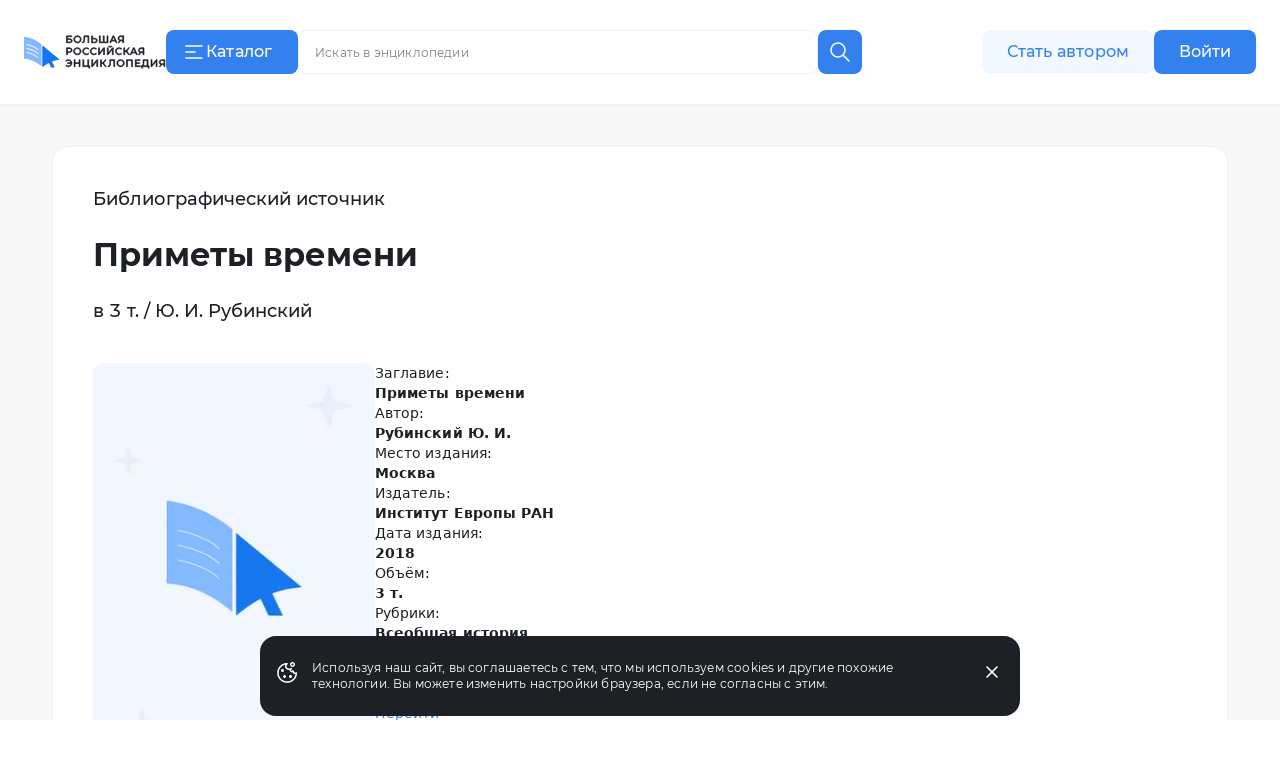

--- FILE ---
content_type: text/html;charset=utf-8
request_url: https://bigenc.ru/b/primety-vremeni-984ae6
body_size: 28826
content:
<!DOCTYPE html><html lang="ru"><head><meta charset="utf-8">
<meta name="viewport" content="width=device-width,initial-scale=1,maximum-scale=1">
<title>Рубинский Ю. И. Приметы времени. Москва, 2018. Большая российская энциклопедия</title>
<link href="https://mc.yandex.ru" rel="preconnect">
<link href="https://top-fwz1.mail.ru/js/code.js" as="script" crossorigin>
<link href="https://news.gnezdo2.ru/gnezdo_news_tracker_new.js" as="script" crossorigin>
<link href="https://mc.yandex.ru" rel="dns-prefetch">
<link href="https://mc.yandex.ru/metrika/tag.js" as="script" crossorigin>
<meta name="msapplication-TileColor" content="#da532c">
<meta name="msapplication-config" content="/meta/browserconfig.xml">
<meta name="theme-color" content="#ffffff">
<link rel="icon" sizes="32x32" href="/favicon.ico">
<link rel="icon" type="image/svg+xml" href="/meta/favicon.svg">
<link rel="apple-touch-icon" href="/meta/apple-touch-icon.png">
<link rel="icon" type="image/png" sizes="48x48" href="/meta/favicon-48x48.png">
<link rel="manifest" href="/meta/site.webmanifest">
<meta content="Рубинский Ю. И. Приметы времени : в 3 т. / Ю. И. Рубинский. – Москва : Институт Европы РАН, 2018." name="description">
<meta content="Большая российская энциклопедия" property="og:site_name">
<meta content="bigenc.ru/b/primety-vremeni-984ae6" property="og:url">
<meta content="book" property="og:type">
<meta content="https://i.bigenc.ru/_0i4f_mFKEcATp3E0_nI8zJ_008xjl3eJtXtcn6Rdos/xxs/ZmE4OWY1NjQ4MmVhNWVhYzcxYzY4YmNkYWUxM2U4OTEuanBn.webp" property="og:image">
<meta content="webp" property="og:image:type">
<meta content="1518" property="og:image:width">
<meta content="2206" property="og:image:height">
<meta content="Плейсхолдер библиографической записи" property="og:image:alt">
<meta content="summary_large_image" property="twitter:card">
<meta content="Рубинский Ю. И." property="book:author">
<meta content="Всеобщая история" name="book:tag">
<meta content="Рубинский Ю. И. Приметы времени. Москва, 2018. Большая российская энциклопедия" property="og:title">
<meta content="Рубинский Ю. И. Приметы времени : в 3 т. / Ю. И. Рубинский. – Москва : Институт Европы РАН, 2018." property="og:description">
<link rel="stylesheet" href="https://s.bigenc.ru/_nuxt/entry.mpjHLZVQ.css">
<link rel="stylesheet" href="https://s.bigenc.ru/_nuxt/components.EYp_E6uU.css">
<link rel="modulepreload" as="script" crossorigin href="https://s.bigenc.ru/_nuxt/entry.-Z8AjeEO.js">
<link rel="modulepreload" as="script" crossorigin href="https://s.bigenc.ru/_nuxt/chunk.eVCQshbn.js">
<link rel="modulepreload" as="script" crossorigin href="https://s.bigenc.ru/_nuxt/components.a6A3eWos.js">
<link rel="modulepreload" as="script" crossorigin href="https://s.bigenc.ru/_nuxt/index._PGwjJN3.js">
<link rel="modulepreload" as="script" crossorigin href="https://s.bigenc.ru/_nuxt/Image.vue.hLe6_eLu.js">
<link rel="modulepreload" as="script" crossorigin href="https://s.bigenc.ru/_nuxt/MediaFigure.vue.8Cjz8VZ4.js">
<link rel="modulepreload" as="script" crossorigin href="https://s.bigenc.ru/_nuxt/Image.MIRfcYkN.js">
<link rel="prefetch" as="image" type="image/jpeg" href="https://s.bigenc.ru/_nuxt/fallback.OCsNm7LY.jpg">
<script type="module" src="https://s.bigenc.ru/_nuxt/entry.-Z8AjeEO.js" crossorigin></script></head><body><div id="__nuxt"><!--[--><div class="loading-indicator" style="position:fixed;top:0;right:0;left:0;pointer-events:none;width:0%;height:1px;opacity:0;background:repeating-linear-gradient(to right,#7698f5 0%,#436ee6 50%,#0047e1 100%);background-size:Infinity% auto;transition:width 0.1s, height 0.4s, opacity 0.4s;z-index:999999;"></div><div><!----><div class="bre-page" itemscope itemprop="mainEntity" itemtype="https://schema.org/WebPage"><header class="bre-header" itemprop="hasPart" itemscope itemtype="https://schema.org/WPHeader" style=""><div class="bre-header-fixed"><nav class="bre-header-nav"><div class="bre-header-nav-item _flex-start _logo"><a class="bre-header-logo -show-on-desktop-s _big" aria-label="Домой"></a><a class="bre-header-logo _small" aria-label="Домой"></a></div><div class="bre-header-nav-item _flex-start _catalog"><button type="button" class="b-button tw-gap-2 b-button--primary -text-button tw-rounded-lg tw-cursor-pointer tw-h-11 -show-on-desktop-s tw-px-4 tw-w-[132px] !tw-justify-start" data-v-cfbedafc><span class="nuxt-icon tw-text-2xl tw-shrink-0" data-v-cfbedafc><svg viewBox="0 0 24 24" fill="none" xmlns="http://www.w3.org/2000/svg"><path fill-rule="evenodd" clip-rule="evenodd" d="M20.75 6a.75.75 0 0 1-.75.75H4a.75.75 0 0 1 0-1.5h16a.75.75 0 0 1 .75.75Zm-7 6a.75.75 0 0 1-.75.75H4a.75.75 0 0 1 0-1.5h9a.75.75 0 0 1 .75.75ZM20 18.75a.75.75 0 0 0 0-1.5H4a.75.75 0 0 0 0 1.5h16Z" fill="currentColor"/></svg>
</span><span class="c-button__content" data-v-cfbedafc><!--[--> Каталог <!--]--></span></button><button type="button" class="b-button b-button--transparent -text-button tw-rounded-lg tw-cursor-pointer tw-gap-0 md:tw-gap-2 -hide-on-desktop-s" data-v-cfbedafc><span class="nuxt-icon tw-text-2xl tw-shrink-0 tw-text-primary-black" data-v-cfbedafc><svg viewBox="0 0 24 24" fill="none" xmlns="http://www.w3.org/2000/svg"><path fill-rule="evenodd" clip-rule="evenodd" d="M20.75 6a.75.75 0 0 1-.75.75H4a.75.75 0 0 1 0-1.5h16a.75.75 0 0 1 .75.75Zm-7 6a.75.75 0 0 1-.75.75H4a.75.75 0 0 1 0-1.5h9a.75.75 0 0 1 .75.75ZM20 18.75a.75.75 0 0 0 0-1.5H4a.75.75 0 0 0 0 1.5h16Z" fill="currentColor"/></svg>
</span><span class="c-button__content" data-v-cfbedafc><!--[--><span class="tw-hidden tw-pt-0.5 tw-text-primary-black md:tw-block">Каталог</span><!--]--></span></button></div><div class="bre-header-nav-item _flex-start lg:tw-flex-1"><div class="min-lg:tw-w-[228px] tw-relative max-md:tw-mb-[6px] max-md:tw-mt-4 lg:tw-w-full lg:tw-max-w-[606px] max-md:tw-hidden"><div class="tw-flex max-lg:tw-hidden" data-v-f39cd9b8><div class="tw-flex tw-w-full tw-items-center tw-border tw-border-solid tw-border-transparent tw-bg-gray-6 tw-px-3 tw-transition lg:hover:tw-bg-gray-5 lg:tw-bg-primary-white lg:tw-border-gray-5 lg:hover:tw-border-transparent lg:tw-rounded-e-none lg:tw-pr-4 tw-rounded-lg tw-h-11" data-v-f39cd9b8><span class="nuxt-icon _no-icon-margin tw-shrink-0 tw-text-2xl tw-text-gray-2 tw-cursor-pointer" style="display:none;" data-v-f39cd9b8><svg viewBox="0 0 24 24" fill="none" xmlns="http://www.w3.org/2000/svg">
<path d="M10 17C13.866 17 17 13.866 17 10C17 6.13401 13.866 3 10 3C6.13401 3 3 6.13401 3 10C3 13.866 6.13401 17 10 17Z" stroke="currentColor" stroke-width="1.5" stroke-linecap="round" stroke-linejoin="round"/>
<path d="M21.0004 21.0004L15.5 15.5" stroke="currentColor" stroke-width="1.5" stroke-linecap="round" stroke-linejoin="round"/>
</svg>
</span><input class="b-search-input -text-headline-6 tw-h-full tw-shrink tw-grow tw-basis-auto tw-border-none tw-bg-transparent tw-p-0 tw-indent-2 tw-leading-none tw-text-primary-black tw-outline-none tw-transition md:tw-w-[154px] tw-placeholder-gray-2 lg:tw-placeholder-gray-1 lg:tw-indent-1 lg:tw-pr-4 lg:-text-caption-1 placeholder-on-focus" name="new-search" value="" type="text" placeholder="Искать в энциклопедии" autocomplete="off" spellcheck="false" data-v-f39cd9b8><button type="button" class="b-button tw-gap-2 b-button--transparent -text-button tw-rounded-lg tw-cursor-pointer b-button--icon-only" style="display:none;" data-v-f39cd9b8 data-v-cfbedafc><span class="nuxt-icon nuxt-icon--fill nuxt-icon--stroke tw-text-2xl tw-shrink-0 tw-text-gray-2" data-v-cfbedafc><svg xmlns="http://www.w3.org/2000/svg" viewBox="0 0 24 24" fill="none"><path stroke="currentColor" stroke-linecap="round" stroke-linejoin="round" stroke-width="1.5" d="M17 17 7 7M17 7 7 17"/></svg>
</span><!----></button></div><!--[--><button type="button" class="b-button tw-gap-2 b-button--primary -text-button tw-rounded-lg tw-cursor-pointer b-button--icon-only tw-h-11 tw-w-11 tw-rounded-s-none tw-flex-none" style="" data-v-cfbedafc><span class="nuxt-icon tw-text-2xl tw-shrink-0" data-v-cfbedafc><svg viewBox="0 0 24 24" fill="none" xmlns="http://www.w3.org/2000/svg">
<path d="M10 17C13.866 17 17 13.866 17 10C17 6.13401 13.866 3 10 3C6.13401 3 3 6.13401 3 10C3 13.866 6.13401 17 10 17Z" stroke="currentColor" stroke-width="1.5" stroke-linecap="round" stroke-linejoin="round"/>
<path d="M21.0004 21.0004L15.5 15.5" stroke="currentColor" stroke-width="1.5" stroke-linecap="round" stroke-linejoin="round"/>
</svg>
</span><!----></button><!--]--></div><!----></div><button class="lg:tw-hidden"><span class="nuxt-icon tw-text-2xl tw-text-primary-black"><svg viewBox="0 0 24 24" fill="none" xmlns="http://www.w3.org/2000/svg">
<path d="M10 17C13.866 17 17 13.866 17 10C17 6.13401 13.866 3 10 3C6.13401 3 3 6.13401 3 10C3 13.866 6.13401 17 10 17Z" stroke="currentColor" stroke-width="1.5" stroke-linecap="round" stroke-linejoin="round"/>
<path d="M21.0004 21.0004L15.5 15.5" stroke="currentColor" stroke-width="1.5" stroke-linecap="round" stroke-linejoin="round"/>
</svg>
</span></button></div><div class="bre-header-nav-item _flex-start -show-on-tablet button-author-animation lg:tw-justify-end lg:tw-basis-[calc(50vw-348px)]"><a class="b-button tw-gap-2 b-button--secondary -text-button tw-rounded-lg tw-cursor-pointer tw-h-10 tw-w-[172px] tw-px-6 lg:tw-h-11" data-v-cfbedafc><!----><span class="c-button__content" data-v-cfbedafc><!--[--> Стать автором <!--]--></span></a></div><div class="bre-header-nav-item _flex-start tw-relative max-md:tw-w-6 sm:tw-z-[9] md:tw-z-[21]"><div class="bre-header-profile"><!--[--><!--[--><a class="b-button tw-gap-2 b-button--primary -text-button tw-rounded-lg tw-cursor-pointer tw-h-10 tw-px-6 -show-on-tablet -hide-on-desktop-s tw-w-[102px]" data-v-cfbedafc><!----><span class="c-button__content" data-v-cfbedafc><!--[--> Войти <!--]--></span></a><a class="b-button tw-gap-2 b-button--primary -text-button tw-rounded-lg tw-cursor-pointer tw-h-11 tw-px-6 -show-on-desktop-s tw-w-[102px]" data-v-cfbedafc><!----><span class="c-button__content" data-v-cfbedafc><!--[--> Войти <!--]--></span></a><a class="b-button tw-gap-2 b-button--transparent -text-button tw-rounded-lg tw-cursor-pointer b-button--icon-only tw-mx-1 -hide-on-tablet" data-v-cfbedafc><span class="nuxt-icon tw-text-2xl tw-shrink-0 tw-text-primary-black" data-v-cfbedafc><svg viewBox="0 0 24 24" fill="none" xmlns="http://www.w3.org/2000/svg">
<path d="M20 21V19C20 17.9391 19.5786 16.9217 18.8284 16.1716C18.0783 15.4214 17.0609 15 16 15H8C6.93913 15 5.92172 15.4214 5.17157 16.1716C4.42143 16.9217 4 17.9391 4 19V21" stroke="currentColor" stroke-width="1.5" stroke-linecap="round" stroke-linejoin="round"/>
<path d="M12 12C14.2091 12 16 10.2091 16 8C16 5.79086 14.2091 4 12 4C9.79086 4 8 5.79086 8 8C8 10.2091 9.79086 12 12 12Z" stroke="currentColor" stroke-width="1.5" stroke-linecap="round" stroke-linejoin="round"/>
</svg>
</span><!----></a><!--]--></div></div></nav><!----><!----></div><!----><!----></header><main class="bre-page-main"><div class="bre-article-layout"><!----><div class="bre-article-layout__content _article"><span></span><!--[--><article class="bre-article" itemprop="mainEntity" itemscope itemtype="https://schema.org/Book"><meta itemprop="url" content="/b/primety-vremeni-984ae6"><meta itemprop="description" content="Рубинский Ю. И. Приметы времени : в 3 т. / Ю. И. Рубинский. – Москва : Институт Европы РАН, 2018."><!----><!----><div itemprop="sdPublisher" itemscope itemtype="https://schema.org/Organization"><meta itemprop="name" content="Автономная некоммерческая организация «Национальный научно-образовательный центр «Большая российская энциклопедия»"><meta itemprop="logo" content="https://s.bigenc.ru/_nuxt/logo.98u7ubS9.svg"></div><div><div><meta itemprop="sdDatePublished" content="23 мая 2022 г. в 13:42 (GMT+3)"><div class="-text-subtitle-1 tw-mb-6">Библиографический источник</div><header class="tw-mb-10"><h1 class="-text-article-headline-1-small custom-overflow-wrap-anywhere tw-mb-6 tw-mt-0 tw-line-clamp-3">Приметы времени</h1><div class="-text-subtitle-1"><span class="bre-view-more"><p class="tw-line-clamp-4 bre-view-more__text">в 3 т. / Ю. И. Рубинский</p><!----></span></div></header></div><div class="tw-flex tw-flex-wrap tw-gap-10"><aside class="tw-basis-[100%] md:tw-basis-[282px]"><div><div itemprop="hasPart"><span class="bre-media-image _note-exclude _clean _auto-width tw-overflow-hidden tw-rounded-xl" data-width="100%" data-display="block"><span class="bre-media-figure _note-exclude _clean" itemscope itemtype="https://schema.org/ImageObject" itemprop="image"><!--[--><span class="bre-media-image-container _placeholder"><meta itemprop="name" content="Плейсхолдер библиографической записи"><meta itemprop="caption"><!----><!----><span class="tw-flex tw-w-full" style=""><img src="https://i.bigenc.ru/_0i4f_mFKEcATp3E0_nI8zJ_008xjl3eJtXtcn6Rdos/xxs/ZmE4OWY1NjQ4MmVhNWVhYzcxYzY4YmNkYWUxM2U4OTEuanBn.webp" onerror="this.setAttribute(&#39;data-error&#39;, 1)" alt="Плейсхолдер библиографической записи" data-nuxt-img sizes="320px" srcset="https://i.bigenc.ru/_0i4f_mFKEcATp3E0_nI8zJ_008xjl3eJtXtcn6Rdos/xxs/ZmE4OWY1NjQ4MmVhNWVhYzcxYzY4YmNkYWUxM2U4OTEuanBn.webp 120w,https://i.bigenc.ru/osLrOP7Ke1Qm9LFptSZzVlxsaU2HN6zJcj7M5VwiMQY/xs/ZmE4OWY1NjQ4MmVhNWVhYzcxYzY4YmNkYWUxM2U4OTEuanBn.webp 320w,https://i.bigenc.ru/GHfBK7tY8-adRLbBwwZAt_lzEsLVpdRgxQALHgjXgqQ/s/ZmE4OWY1NjQ4MmVhNWVhYzcxYzY4YmNkYWUxM2U4OTEuanBn.webp 480w,https://i.bigenc.ru/j_YtGiHrX592n07FGq88UUGYM7aSu-tZXipMm7aBLCo/m/ZmE4OWY1NjQ4MmVhNWVhYzcxYzY4YmNkYWUxM2U4OTEuanBn.webp 640w,https://i.bigenc.ru/gq_dsK6qeeKG-8REYUbFTDKSKvdpro0JTksLXYS4qPg/xm/ZmE4OWY1NjQ4MmVhNWVhYzcxYzY4YmNkYWUxM2U4OTEuanBn.webp 768w,https://i.bigenc.ru/wu7tLm1z0JPD5ii_VSrZQRW3VG88oUhBvFpeELbYVTE/xxm/ZmE4OWY1NjQ4MmVhNWVhYzcxYzY4YmNkYWUxM2U4OTEuanBn.webp 1024w,https://i.bigenc.ru/lfQ5OAZjVwjdGPRJhgZ5wx-qemS6CwcRj0juOnEJpOM/l/ZmE4OWY1NjQ4MmVhNWVhYzcxYzY4YmNkYWUxM2U4OTEuanBn.webp 1280w,https://i.bigenc.ru/7b82I2dpoDoVdtrr6BCKGtukBSnZb5JnvZfHzS6xsxA/xl/ZmE4OWY1NjQ4MmVhNWVhYzcxYzY4YmNkYWUxM2U4OTEuanBn.webp 1920w" title="Плейсхолдер библиографической записи" class="" itemprop="contentUrl"></span><!----></span><!--]--><!----></span><!----><!----></span></div><!----><div class="tw-mt-3"><button type="button" class="b-button tw-gap-2 b-button--secondary -text-button tw-rounded-lg tw-cursor-pointer tw-h-11 tw-px-6 tw-w-full" data-v-cfbedafc><!----><span class="c-button__content" data-v-cfbedafc><!--[-->Скопировать описание<!--]--></span></button></div></div></aside><main class="tw-basis-[100%] md:tw-basis-[calc(100%-322px)]"><div class="bre-article-content"><dl class="bre-reference-list tw-my-0 tw-flex tw-flex-col tw-gap-3"><!--[--><div><dt class="-text-body-2">Заглавие:</dt><!--[--><dd class="-text-body-2-bold tw-ml-0"><span itemprop="name"><span class="bre-view-more"><p class="tw-line-clamp-4 bre-view-more__text">Приметы времени</p><!----></span></span></dd><!--]--></div><div><dt class="-text-body-2">Автор:</dt><!--[--><dd itemscope itemprop="author" itemtype="https://schema.org/Person" class="-text-body-2-bold tw-ml-0"><span itemprop="name"><span class="bre-view-more"><p class="tw-line-clamp-4 bre-view-more__text">Рубинский Ю. И.</p><!----></span></span></dd><!--]--></div><div><dt class="-text-body-2">Место издания:</dt><!--[--><dd itemscope itemprop="locationCreated" itemtype="https://schema.org/Place" class="-text-body-2-bold tw-ml-0"><span itemprop="name"><span class="bre-view-more"><p class="tw-line-clamp-4 bre-view-more__text">Москва</p><!----></span></span></dd><!--]--></div><div><dt class="-text-body-2">Издатель:</dt><dd class="-text-body-2-bold tw-ml-0" itemprop="publisher"><span class="bre-view-more"><p class="tw-line-clamp-4 bre-view-more__text">Институт Европы РАН</p><!----></span></dd></div><div><dt class="-text-body-2">Дата издания:</dt><dd class="-text-body-2-bold tw-ml-0" itemprop="datePublished"><span class="bre-view-more"><p class="tw-line-clamp-4 bre-view-more__text"> 2018</p><!----></span></dd></div><div><dt class="-text-body-2">Объём:</dt><dd class="-text-body-2-bold tw-ml-0" itemprop="numberOfPages"><span class="bre-view-more"><p class="tw-line-clamp-4 bre-view-more__text">3 т.</p><!----></span></dd></div><div><dt class="-text-body-2">Рубрики:</dt><dd class="-text-body-2-bold tw-ml-0"><span class="bre-view-more"><p class="tw-line-clamp-4 bre-view-more__text">Всеобщая история</p><!----></span></dd></div><div><dt class="-text-body-2">Язык текста:</dt><dd class="-text-body-2-bold tw-ml-0"><span class="bre-view-more"><p class="tw-line-clamp-4 bre-view-more__text">Русский</p><!----></span></dd></div><!--]--><!----><!----><div class="-text-body-2"><dt>Электронная версия:</dt><dd class="tw-ml-0"><a href="https://www.instituteofeurope.ru/publications/monografii/item/primety-vremeni" rel="noopener noreferrer nofollow" target="_blank" class="tw-no-underline" itemprop="sameAs"> Перейти </a></dd></div></dl><footer class="-text-caption-1-italic -show-on-desktop-s tw-mt-10"><span>Дата публикации: </span><time>23 мая 2022 г. в 13:42 (GMT+3)</time></footer></div></main><footer class="-text-caption-1-italic -hide-on-desktop-s tw-basis-[100%]"><span>Дата публикации: </span><time>23 мая 2022 г. в 13:42 (GMT+3)</time></footer></div></div></article><!--]--></div></div><div></div></main><footer class="bre-footer" itemscope itemprop="hasPart" itemtype="https://schema.org/WPFooter"><meta itemprop="copyrightNotice" content="&amp;copy;&amp;nbsp;АНО БРЭ, 2022&amp;nbsp;&amp;mdash;&amp;nbsp;2024. Все права защищены."><div class="bre-footer__inner" itemprop="hasPart" itemscope itemtype="https://schema.org/SiteNavigationElement"><!--[--><div class="_menu bre-footer-section"><ul class="bre-inline-menu _footer-link-groups"><!--[--><li class="_footer-links bre-inline-menu__item"><ul class="bre-inline-menu _footer-links"><!--[--><li class="_button bre-inline-menu__item"><a href="/p/about-project" class="" itemprop="url"><!----><span>О портале</span></a></li><li class="_button bre-inline-menu__item"><a href="/p/author" class="" itemprop="url"><!----><span>Стать автором</span></a></li><li class="_button bre-inline-menu__item"><a href="/p/partners" class="" itemprop="url"><!----><span>Партнёры</span></a></li><li class="_button bre-inline-menu__item"><a href="/p/copyright-holders" class="" itemprop="url"><!----><span>Правообладателям</span></a></li><li class="_button bre-inline-menu__item"><a href="/p/contacts" class="" itemprop="url"><!----><span>Контакты</span></a></li><li class="_button _full-width bre-inline-menu__item"><a href="https://old.bigenc.ru/" rel="noopener noreferrer nofollow" target="_blank" itemprop="url"><!----><span>Старая версия сайта</span></a></li><!--]--></ul></li><li class="bre-inline-menu__item"><ul class="bre-inline-menu"><!--[--><li class="bre-inline-menu__item"><a href="https://t.me/bigenc" rel="noopener noreferrer nofollow" target="_blank"><span class="nuxt-icon tw-text-2xl tw-text-gray-4 tw-transition-colors tw-duration-200 hover:tw-text-primary-black _no-icon-margin" title="Telegram"><svg xmlns="http://www.w3.org/2000/svg" fill="none" viewBox="0 0 24 24">
  <path fill="currentColor" d="m2.319 11.552 4.147 1.555 1.605 5.189a.49.49 0 0 0 .562.336.487.487 0 0 0 .214-.102l2.312-1.893a.686.686 0 0 1 .84-.024l4.17 3.043a.486.486 0 0 0 .766-.297L19.99 4.59a.494.494 0 0 0-.397-.584.49.49 0 0 0-.258.025l-17.022 6.6a.491.491 0 0 0 .006.92Zm5.493.728 8.107-5.02c.145-.088.294.11.17.227l-6.69 6.25a1.39 1.39 0 0 0-.43.832l-.228 1.698c-.03.227-.346.25-.41.03l-.875-3.096a.823.823 0 0 1 .356-.921Z"/>
</svg>
</span><!----></a></li><li class="bre-inline-menu__item"><a href="https://vk.com/bigenc_ru" rel="noopener noreferrer nofollow" target="_blank"><span class="nuxt-icon tw-text-2xl tw-text-gray-4 tw-transition-colors tw-duration-200 hover:tw-text-primary-black _no-icon-margin" title="ВКонтакте"><svg xmlns="http://www.w3.org/2000/svg" fill="none" viewBox="0 0 24 24">
  <path fill="currentColor" d="M21.969 6.82c.17.425-.353 1.418-1.567 2.978-.17.213-.389.496-.656.85-.559.663-.875 1.1-.947 1.313-.122.284-.073.555.145.815.122.142.401.426.838.851h.037v.036c.996.874 1.664 1.62 2.004 2.234l.073.141.073.267v.336l-.255.266-.62.124-2.66.071c-.17.024-.37 0-.601-.07a2.607 2.607 0 0 1-.528-.213l-.22-.142a4.162 4.162 0 0 1-.728-.639 28.415 28.415 0 0 1-.71-.78 3.62 3.62 0 0 0-.638-.585c-.219-.153-.413-.206-.583-.16a.18.18 0 0 0-.091.036 1.473 1.473 0 0 0-.183.16 1.148 1.148 0 0 0-.218.301 2.19 2.19 0 0 0-.164.514c-.049.225-.073.49-.073.798a.939.939 0 0 1-.036.266 1.154 1.154 0 0 1-.073.195l-.037.036c-.146.141-.34.212-.583.212h-1.166a4.34 4.34 0 0 1-1.548-.141 5.719 5.719 0 0 1-1.367-.55c-.389-.225-.74-.45-1.057-.674a6.361 6.361 0 0 1-.729-.585l-.255-.248a1.58 1.58 0 0 1-.291-.284c-.122-.141-.37-.449-.747-.922a23.006 23.006 0 0 1-1.111-1.524A29.008 29.008 0 0 1 3.42 9.957 34.16 34.16 0 0 1 2.073 7.21.8.8 0 0 1 2 6.926c0-.071.012-.13.036-.177l.037-.036c.097-.142.291-.213.583-.213h2.879a.49.49 0 0 1 .218.054l.182.088.037.036c.121.07.206.177.255.319.146.33.31.68.492 1.046s.322.644.419.833l.146.284c.218.402.419.75.6 1.046.183.295.347.526.493.691.146.166.291.296.437.39.146.095.267.142.365.142.097 0 .194-.012.291-.036l.036-.053.128-.23.146-.461.09-.816V8.557a6.15 6.15 0 0 0-.108-.727 2.135 2.135 0 0 0-.146-.479l-.037-.106c-.17-.236-.473-.39-.91-.461-.074 0-.05-.083.072-.248a1.55 1.55 0 0 1 .401-.284c.364-.189 1.19-.272 2.478-.248.559 0 1.032.047 1.421.142.121.023.23.065.328.124.097.059.17.142.219.248.048.106.085.213.109.32.024.106.036.26.036.46v.55a5.784 5.784 0 0 0-.036.709v.85c0 .072-.006.214-.018.426a9.251 9.251 0 0 0-.018.497c0 .118.012.254.036.408.024.153.067.283.128.39a.55.55 0 0 0 .4.283c.061.012.152-.023.274-.106a2.55 2.55 0 0 0 .4-.355c.146-.153.328-.384.547-.691.219-.307.45-.662.692-1.064a18.64 18.64 0 0 0 1.13-2.305c.024-.047.055-.1.091-.16.037-.058.08-.1.128-.123h.036l.037-.036.145-.035h.219l2.988-.036c.267-.023.492-.011.674.036.182.047.286.106.31.177l.073.106Z"/>
</svg>
</span><!----></a></li><li class="bre-inline-menu__item"><a href="https://dzen.ru/bigenc" rel="noopener noreferrer nofollow" target="_blank"><span class="nuxt-icon tw-text-2xl tw-text-gray-4 tw-transition-colors tw-duration-200 hover:tw-text-primary-black _no-icon-margin" title="Дзен"><svg viewBox="0 0 24 24" fill="none" xmlns="http://www.w3.org/2000/svg">
    <defs>
    <mask id="inner-star">
        <circle cx="12" cy="12" r="9" fill="#fff"/>
        <path d="M21 12.0964V11.9036C17.0143 11.775 15.195 11.6786 13.7357 10.2643C12.3214 8.805 12.2186 6.98571 12.0964 3H11.9036C11.775 6.98571 11.6786 8.805 10.2643 10.2643C8.805 11.6786 6.98571 11.7814 3 11.9036V12.0964C6.98571 12.225 8.805 12.3214 10.2643 13.7357C11.6786 15.195 11.7814 17.0143 11.9036 21H12.0964C12.225 17.0143 12.3214 15.195 13.7357 13.7357C15.195 12.3214 17.0143 12.2186 21 12.0964Z" fill="#000"/>
    </mask>
    </defs>
    <circle cx="12" cy="12" r="9" fill="currentColor" mask="url(#inner-star)"/>
</svg>
</span><!----></a></li><li class="bre-inline-menu__item"><a href="https://ok.ru/group/70000000707835" rel="noopener noreferrer nofollow" target="_blank"><span class="nuxt-icon tw-text-2xl tw-text-gray-4 tw-transition-colors tw-duration-200 hover:tw-text-primary-black _no-icon-margin" title="Одноклассники"><svg viewBox="0 0 200 200" fill="none" xmlns="http://www.w3.org/2000/svg">
  <path d="M100.1 99.2C109.8 99.2 118.6 95.2 124.9 88.9C131.2 82.6 135.2 73.8 135.2 64.1C135.2 54.4 131.2 45.6 124.9 39.3C118.6 33 109.8 29 100.1 29C90.4 29 81.6 33 75.3 39.3C69 45.5 65 54.3 65 64.1C65 73.9 69 82.6 75.3 88.9C81.6 95.2 90.5 99.2 100.1 99.2ZM88.9 52.7C91.8 49.8 95.8 48 100.2 48C104.7 48 108.6 49.8 111.5 52.7C114.4 55.6 116.2 59.6 116.2 64C116.2 68.5 114.4 72.4 111.5 75.3C108.6 78.2 104.6 80 100.2 80C95.7 80 91.8 78.2 88.9 75.3C86 72.4 84.2 68.4 84.2 64C84.2 59.6 86.1 55.6 88.9 52.7Z" fill="currentColor"/>
  <path d="M147.5 113.4L137.2 99.3C136.6 98.5 135.4 98.4 134.7 99.1C125 107.4 113 112.8 100.1 112.8C87.2 112.8 75.3 107.4 65.5 99.1C64.8 98.5 63.6 98.6 63 99.3L52.7 113.4C52.2 114.1 52.3 115 52.9 115.6C61.6 122.6 71.7 127.4 82.2 129.9L60.4 168.3C59.8 169.4 60.6 170.8 61.8 170.8H83.1C83.8 170.8 84.4 170.4 84.6 169.7L99.8 135.7L115 169.7C115.2 170.3 115.8 170.8 116.5 170.8H137.8C139.1 170.8 139.8 169.5 139.2 168.3L117.4 129.9C127.9 127.4 138 122.8 146.7 115.6C148 115 148.1 114.1 147.5 113.4Z" fill="currentColor"/>
</svg>
</span><!----></a></li><li class="bre-inline-menu__item"><a href="https://www.youtube.com/channel/UCY4SUgcT8rBt4EgK9CAg6Ng" rel="noopener noreferrer nofollow" target="_blank"><span class="nuxt-icon tw-text-2xl tw-text-gray-4 tw-transition-colors tw-duration-200 hover:tw-text-primary-black _no-icon-margin" title="YouTube"><svg viewBox="0 0 24 24" fill="none" xmlns="http://www.w3.org/2000/svg">
    <path fill-rule="evenodd" clip-rule="evenodd" d="M21.1623 4.21363C22.1781 4.48683 22.9706 5.28671 23.2453 6.30818C23.9638 9.22233 23.917 14.7319 23.2604 17.6916C22.9887 18.713 22.1932 19.5099 21.1774 19.7861C18.3094 20.4995 5.46414 20.4114 2.76226 19.7861C1.74641 19.5129 0.953955 18.713 0.679238 17.6916C0.0015019 14.914 0.0482943 9.04019 0.664143 6.32335C0.935842 5.30188 1.73131 4.50505 2.74716 4.22881C6.58112 3.42438 19.7977 3.68392 21.1623 4.21363ZM9.69057 8.44824L15.8491 11.9999L9.69057 15.5515V8.44824Z" fill="currentColor"/>
</svg>
</span><!----></a></li><li class="bre-inline-menu__item"><a href="https://rutube.ru/channel/29677486/" rel="noopener noreferrer nofollow" target="_blank"><span class="nuxt-icon tw-text-2xl tw-text-gray-4 tw-transition-colors tw-duration-200 hover:tw-text-primary-black _no-icon-margin" title="RUTUBE"><svg viewBox="0 0 24 24" fill="none" xmlns="http://www.w3.org/2000/svg">
    <path fill-rule="evenodd" clip-rule="evenodd" d="M3 6.45205C3 4.54554 4.54554 3 6.45205 3H17.5479C19.4545 3 21 4.54554 21 6.45205V17.5479C21 19.4545 19.4545 21 17.5479 21H6.45205C4.54554 21 3 19.4545 3 17.5479V6.45205ZM14.8657 7.43835H6.20547V16.8082H8.6159V13.7598H13.2346L15.342 16.8082H18.0411L15.7173 13.7458C16.439 13.6335 16.9586 13.3665 17.2761 12.9451C17.5936 12.5237 17.7524 11.8494 17.7524 10.9503V10.2479C17.7524 9.71409 17.6947 9.29268 17.5936 8.96955C17.4926 8.64646 17.3194 8.3655 17.0741 8.11265C16.8142 7.87383 16.5256 7.70526 16.1792 7.59288C15.8328 7.49454 15.3997 7.43835 14.8657 7.43835ZM14.476 11.6948H8.6159V9.50336H14.476C14.808 9.50336 15.0389 9.55957 15.1544 9.65789C15.2698 9.75622 15.342 9.93886 15.342 10.2058V10.9925C15.342 11.2734 15.2698 11.456 15.1544 11.5543C15.0389 11.6527 14.808 11.6948 14.476 11.6948ZM19.274 6.57535C19.274 7.18816 18.7771 7.68494 18.1646 7.68494C17.5516 7.68494 17.0548 7.18816 17.0548 6.57535C17.0548 5.96254 17.5516 5.46576 18.1646 5.46576C18.7771 5.46576 19.274 5.96254 19.274 6.57535Z" fill="currentColor"/>
</svg>
</span><!----></a></li><!--]--></ul></li><!--]--></ul></div><div class="_border bre-footer-section"><ul class="bre-inline-menu"><!--[--><li class="_footer-text bre-inline-menu__item"><span><!----><span>Научно-образовательный портал «Большая российская энциклопедия»<br />Создан при финансовой поддержке Министерства цифрового развития, связи и массовых коммуникаций Российской Федерации.<br />Свидетельство о регистрации СМИ ЭЛ № ФС77-84198, выдано Федеральной службой по надзору в сфере связи, информационных технологий и массовых коммуникаций (Роскомнадзор) 15&nbsp;ноября&nbsp;2022&nbsp;года.<br>ISSN: 2949-2076</span></span></li><li class="_footer-text bre-inline-menu__item"><span><!----><span>Учредитель: Автономная некоммерческая организация «Национальный научно-образовательный центр «Большая российская энциклопедия» <br /> Главный редактор: Кравец С. Л. <br />Телефон редакции: <a href="tel:+74959179000">+7 (495) 917 90 00</a> <br />Эл. почта редакции: <a href="mailto:secretar@greatbook.ru">secretar@greatbook.ru</a></span></span></li><li class="_half-width bre-inline-menu__item"><ul class="bre-inline-menu"><!--[--><li class="tw-h-12 tw-mt-3 bre-inline-menu__item"><span><span class="nuxt-icon tw-text-gray-2 tw-text-[60px] _no-icon-margin" title="АНО «БРЭ»"><svg viewBox="0 0 60 48" fill="none" xmlns="http://www.w3.org/2000/svg"><path fill-rule="evenodd" clip-rule="evenodd" d="M25.577.226C14.027 1.426 4.087 8.42.903 17.586c-1.187 3.417-1.206 8.83-.045 12.525 4.42 14.064 24.29 21.772 41.012 15.91 4.81-1.686 7.426-3.253 11.082-6.64 9.507-8.81 9.383-22.047-.29-31.086C45.986 2.058 36.151-.872 25.576.226zm12.902 3.345c1.283.355 3.172 1.009 4.198 1.452l1.866.806-2.498.863c-2.472.855-2.529.854-5.365-.107-3.749-1.27-9.587-1.36-14.153-.22-2.764.692-3.65.744-5.015.298-.91-.298-1.657-.717-1.657-.93 0-.435 4.797-2.101 7.962-2.765 2.75-.577 11.74-.207 14.662.603zM16.498 7.354c1.654.685 1.69.756 1.736 3.35.051 2.917.542 5.21.962 4.494.147-.251.406-1.213.574-2.138.169-.924.839-2.208 1.49-2.854 1.145-1.134 2.687-1.289 5.207-.523.928.282.818 10.774-.116 11.128-.385.147-.7.475-.7.73 0 .284 1.353.395 3.494.288 3.904-.195 5.13-.936 5.627-3.4.42-2.078-1.08-3.728-3.748-4.125l-2.108-.313v-2.05c0-2.032.015-2.051 1.617-2.051 1.196 0 1.764.27 2.187 1.04l.57 1.039.28-1.155c.768-3.16 5.399-.393 7.647 4.569 1.253 2.765 2.241 6.748 1.786 7.198-.136.136-5.723.237-12.415.226-9.379-.016-12.595-.173-14.033-.686-1.026-.366-1.918-.67-1.982-.673-.065-.004-.117.409-.117.917 0 .877-.311.924-6.085.924H2.285l.316-1.733c.84-4.62 3.604-9.246 7.303-12.224 3.61-2.905 4.04-3.034 6.594-1.978zm31.704.637c4.444 3.03 8.238 8.665 8.977 13.334l.311 1.964H48.171l-.258-2.821c-.33-3.602-2.508-8.06-5.049-10.334-1.046-.936-1.816-1.789-1.71-1.894.31-.306 3.796-1.516 4.471-1.552.339-.018 1.498.568 2.577 1.303zm-15.32.018c.815.318.741.406-.584.697-1.994.438-8.188-.192-6.88-.7 1.21-.47 6.259-.468 7.463.003zm-1.45 8.003c1.79 1.593 1.82 3.79.064 4.582-1.793.81-2.58-.147-2.58-3.137 0-2.827.585-3.163 2.516-1.445zm-17.73 10.05c-.164 1.016-.152 1.848.026 1.848s1.017-.728 1.864-1.618l1.54-1.617H43.459l-.306 1.964c-.824 5.29-2.498 8.885-4.907 10.53-.976.667-1.813.75-5.132.505l-3.964-.292-.132-5.43c-.129-5.327-.112-5.429.897-5.429 1.575 0 2.733 1.32 2.733 3.115 0 1.338-.219 1.668-1.4 2.11-1.494.558-1.867 1.244-.676 1.244 2.64 0 4.921-3.225 3.992-5.646-.584-1.52-1.303-1.747-5.542-1.747-2.972 0-3.418.095-2.744.583.696.504.787 1.301.672 5.882l-.133 5.298-2.262.374c-2.662.442-3.293.074-4.047-2.355-1.024-3.302-.923-3.132-1.405-2.376-.239.374-.438 1.837-.442 3.252l-.007 2.572-2.547 1.046c-1.475.605-2.943.921-3.486.75-1.374-.431-6.27-5.358-7.66-7.707-1.317-2.227-2.856-7.512-2.4-8.243.166-.266 2.655-.462 5.864-.462H14l-.299 1.848zm43.493.335c-.525 3.8-2.78 7.8-6.359 11.283-1.79 1.742-3.553 3.167-3.916 3.167-.364 0-1.837-.446-3.273-.99l-2.612-.99 2.245-2.36c2.681-2.82 4.187-5.74 4.564-8.85.438-3.62.174-3.444 5.144-3.444h4.51l-.303 2.184zM34.867 39.034c-1.24.715-5.09 1.044-8.004.684-4.526-.56-2.874-1.182 3.103-1.168 4.098.01 5.484.147 4.9.484zm7.727 1.625c1.2.405 2.182.91 2.182 1.122 0 .54-4.773 2.26-8.396 3.028-3.871.82-9.19.82-13.061 0-3.535-.749-8.397-2.485-8.397-2.997 0-.195.81-.62 1.801-.944 1.592-.52 1.955-.489 3.13.273 1.141.74 2.277.86 8.11.86 5.997 0 7.028-.116 8.883-1 2.592-1.235 3.025-1.26 5.748-.342z" fill="currentColor"/></svg>
</span><!----></span></li><li class="tw-h-12 tw-mt-3 bre-inline-menu__item"><span><span class="nuxt-icon tw-text-gray-2 tw-text-5xl _no-icon-margin" title="Министерство цифрового развития, связи и массовых коммуникаций Российской Федерации"><svg viewBox="0 0 48 48" fill="none" xmlns="http://www.w3.org/2000/svg"><path fill-rule="evenodd" clip-rule="evenodd" d="M23.723.258c.06.157 0 .258-.15.258a.254.254 0 0 0-.248.258c0 .142.118.258.263.258.144 0 .216.078.159.172-.058.095.056.172.253.172.196 0 .31-.077.253-.172-.058-.094.014-.172.159-.172.149 0 .263-.146.263-.338 0-.232-.08-.308-.255-.24-.183.072-.226.022-.151-.177.077-.203.005-.277-.27-.277-.262 0-.344.077-.276.258zm-.11 1.57c-.21.214-.128.712.134.815.414.162.781-.076.726-.471-.05-.362-.62-.59-.86-.344zm-.086 1.303c-.277.283-.254 1.342.058 2.608.405 1.644.432 1.654.764.283.508-2.103.396-3.097-.35-3.097a.767.767 0 0 0-.472.206zm-1.65.296c-.984.45-1.211 1.079-.825 2.284.161.502.398 1.124.526 1.382.218.44.284.463 1.032.363.44-.059.823-.127.853-.152.08-.067-.675-3.928-.796-4.07-.056-.066-.412.02-.79.193zm3.392-.113c-.143.439-.788 3.943-.734 3.989.03.025.415.094.855.153.747.1.814.076 1.032-.363.127-.258.364-.88.525-1.382.432-1.348.155-1.927-1.17-2.44-.323-.125-.457-.114-.509.043zM10.175 4.2c-.473.491-.977.824-1.428.944-.977.26-1.39.573-.612.463.325-.046.932-.13 1.35-.186.418-.056 1.193-.33 1.723-.611.53-.28 1.214-.511 1.519-.514.552-.006.55-.008-.288-.429-.464-.233-1-.424-1.189-.425-.19 0-.673.34-1.075.758zm25.301-.313c-.741.39-.747.4-.25.407.28.004.963.233 1.519.508.974.484 1.306.572 2.95.783.912.117.64-.153-.443-.44-.45-.12-.954-.454-1.427-.945-.842-.874-1.193-.921-2.349-.313zm-18.727.71c-.182.21-.193.3-.04.352.112.038.161.14.109.227-.053.086.015.157.15.157.293 0 .477-.415.342-.774-.123-.326-.251-.317-.56.038zm13.94-.038c-.095.254.023.774.176.774.043 0 .193-.116.332-.258.225-.23.225-.287 0-.516-.14-.142-.289-.258-.332-.258-.043 0-.122.116-.175.258zm-18.352.043c-.01.071-.006.361.008.645.015.284-.092.855-.236 1.27-.665 1.913-.131 2.904 1.849 3.431l.675.18-.498-.376c-.83-.627-1.274-1.18-1.274-1.584 0-.21.19-.82.421-1.356.548-1.26.563-2.088.043-2.23-.524-.143-.967-.134-.988.02zm22.253-.014c-.43.12-.378 1.028.127 2.191.232.535.422 1.153.422 1.373 0 .42-.442.973-1.275 1.597l-.497.372.59-.13c1.968-.433 2.597-1.564 1.933-3.475-.144-.414-.239-1.024-.211-1.355.045-.535.004-.605-.372-.629a2.652 2.652 0 0 0-.717.056zM3.422 5.958c-.489.633-.737 1.705-.609 2.632.205 1.48.872 2.56 2.75 4.454.968.977 1.799 1.737 1.845 1.69.212-.216-.4-1.476-1.08-2.223-.728-.8-1.653-2.533-1.539-2.882.031-.095.54.524 1.13 1.377.59.852 1.132 1.512 1.204 1.467.072-.046.177-.272.234-.504.08-.325-.126-.783-.912-2.023-.56-.88-1.327-2.24-1.706-3.021-.38-.78-.753-1.42-.83-1.42-.075 0-.295.204-.487.453zm13.32-.109c0 .26.088.352.296.312.162-.032.295-.172.295-.312 0-.139-.133-.279-.295-.31-.208-.042-.296.051-.296.31zm13.924-.172c-.141.233.05.517.348.517.134 0 .243-.155.243-.345 0-.356-.407-.474-.59-.172zm12.595 1.248c-.38.78-1.147 2.14-1.706 3.021-.787 1.24-.993 1.697-.913 2.023.057.232.163.459.235.504.072.045.613-.615 1.204-1.467.59-.853 1.098-1.472 1.13-1.377.113.349-.812 2.082-1.54 2.882-.68.747-1.292 2.007-1.08 2.222.047.048.877-.712 1.846-1.689 2.38-2.4 3.154-4.12 2.674-5.937-.185-.698-.761-1.602-1.022-1.602-.076 0-.449.64-.828 1.42zM7.924 5.877c-.552.206-.574.402-.127 1.09.395.609.425 1.246.08 1.711-.137.184-.248.449-.248.59 0 .19.097.16.39-.12.528-.505.622-.474.622.21 0 .343.143.749.35.989l.349.406-.1-.475c-.06-.286.009-.688.173-1.011.312-.615.256-1.332-.209-2.684-.324-.943-.453-1.014-1.28-.706zm30.871.706c-.465 1.352-.52 2.069-.208 2.684.164.323.232.725.172 1.011l-.1.475.35-.406c.206-.24.35-.646.35-.99 0-.683.093-.714.621-.209.293.28.39.31.39.12 0-.141-.11-.406-.247-.59-.345-.465-.316-1.102.079-1.71.457-.704.426-.882-.194-1.102-.814-.289-.88-.25-1.213.717zm-22.156.03c-.112.296.049 1.64.265 2.227.117.315.162.264.334-.378.273-1.02.178-1.991-.2-2.065a.365.365 0 0 0-.4.216zm14.005.009c-.132.35.036 1.882.25 2.27.122.224.203.069.356-.688.11-.537.175-1.15.145-1.363-.064-.461-.601-.618-.752-.22zm-15.213.127c-.54.266-.614.788-.251 1.775.3.819.336.85.895.793.32-.032.595-.07.61-.086.014-.014-.091-.627-.235-1.36-.266-1.36-.348-1.451-1.02-1.122zm2.414.004c-.114.362-.428 2.024-.428 2.268 0 .127.237.266.527.31.48.07.554.016.84-.627.172-.387.316-.878.318-1.091.006-.703-1.073-1.442-1.257-.86zm11.397.118c-.435.444-.442 1.04-.021 1.882.29.58.385.644.844.576.587-.088.6-.162.292-1.672-.235-1.153-.542-1.37-1.115-.786zm2.307 1c-.144.733-.249 1.346-.234 1.36.014.015.285.054.602.086.544.056.593.015.905-.754.189-.465.288-.986.23-1.217-.087-.355-.707-.808-1.105-.808-.075 0-.255.6-.398 1.333zm-9.406.066c-.41.168-.413.18-.094.419.457.343 3.443.344 3.902.001.316-.237.31-.252-.148-.43-.591-.23-3.09-.223-3.66.01zm-.928.947c-.186.15-.793.495-1.35.769-1.002.492-1.007.497-.41.497.784 0 2.113-.412 2.857-.887l.59-.377-.421-.125c-.656-.194-.902-.17-1.266.123zm4.304-.123l-.422.125.59.377c.746.476 2.075.888 2.858.886l.602-.002-.9-.427c-.496-.236-1.116-.583-1.377-.773-.501-.364-.67-.387-1.351-.186zm-9.283.805c-.14.053-.365.132-.502.177-.218.072-.218.101 0 .242.531.342 3.034.11 2.683-.25-.138-.14-1.898-.276-2.181-.17zm13.797.01c-.255.045-.464.145-.464.223 0 .238.486.352 1.49.349.986-.003 1.572-.2 1.233-.414-.25-.157-1.688-.257-2.259-.158zm-14.81.807c0 .49.798 1.74 1.55 2.43.904.828 1.277.996.988.446-.264-.503-.213-.575.2-.28.551.394.865.356.638-.076-.212-.403-.049-.435.412-.08.458.353.643.314.512-.106-.11-.354-.106-.355.356-.047.462.309.466.308.374-.052-.092-.357-.082-.356.5.047.623.43 2.109.584 2.318.238.06-.098-.093-.172-.358-.172-.255 0-.798-.165-1.208-.367l-.744-.368.48-.4.48-.4-.588-.007-.588-.006.58-.317c.632-.346.96-.861.41-.646-.54.211-4.146.31-5.257.145-.705-.105-1.055-.1-1.055.018zm10.999-.06c.04.124.335.37.653.543l.58.317-.589.006-.588.006.48.4.48.401-.744.368c-.41.202-.953.367-1.207.367-.266 0-.419.074-.36.172.21.346 1.696.193 2.32-.238.582-.403.591-.404.5-.046-.093.36-.088.36.374.051.461-.308.466-.307.356.047-.131.42.054.459.511.106.46-.355.624-.323.412.08-.226.432.087.47.638.076.413-.295.465-.223.2.28-.289.55.085.382.987-.446.753-.69 1.55-1.94 1.55-2.43 0-.117-.35-.123-1.054-.018-1.11.166-4.716.066-5.256-.145-.224-.088-.295-.057-.243.103zm-11.42.515c-.153.251.405 1.128 1.001 1.576l.517.389-.294-.423a12.588 12.588 0 0 1-.637-1.068c-.366-.691-.426-.74-.587-.474zm17.818.453c-.193.367-.484.856-.646 1.089l-.295.423.517-.389c.673-.505 1.184-1.373.95-1.611-.12-.122-.285.032-.526.488zM.61 11.206c-.159.262.61 1.77 1.246 2.445.734.778 2.12 1.771 3.374 2.417.813.42.915.436 1.159.188.147-.15.239-.293.205-.318a74.556 74.556 0 0 0-.906-.584 9.907 9.907 0 0 1-1.52-1.248c-.65-.683-.657-.702-.188-.521.589.227 1.262.691 2.383 1.644.746.635 1.772 1.09 1.772.785 0-.171-2-2.117-3.088-3.004-.539-.439-1.365-.997-1.836-1.24-.912-.471-2.454-.806-2.6-.564zm45.728-.016c-1.464.295-3.226 1.487-5.419 3.666-.58.576-1.054 1.098-1.054 1.158 0 .304 1.026-.15 1.772-.785 1.12-.953 1.794-1.417 2.383-1.644.469-.18.462-.162-.19.521-.37.39-1.054.95-1.518 1.248-.464.296-.872.56-.906.584-.035.025.057.168.204.318.244.248.346.232 1.16-.188 1.253-.646 2.64-1.64 3.373-2.417.926-.982 1.595-2.716 1.011-2.621-.064.01-.431.082-.816.16zm-32.82.184c-.8.3-.994 1.35-.38 2.064.219.254.295.249.911-.062.645-.325.708-.327 1.535-.051 1.27.424 1.602.2.622-.422-.43-.273-.988-.772-1.24-1.108-.474-.634-.702-.7-1.448-.42zm3.818.077c-.378.292-.784.267-.889-.053-.048-.148.133-.213.577-.21.61.005.628.02.312.263zm14.216-.053c-.104.32-.51.345-.889.053-.316-.243-.299-.258.313-.263.444-.004.625.062.576.21zm1.481.397c-.252.336-.81.835-1.24 1.108-.98.621-.649.845.623.422.827-.276.89-.274 1.534.051.616.31.693.316.91.062.638-.741.418-1.768-.445-2.075-.763-.27-.884-.233-1.382.432zm-25.399.065c-.297.567-.205 2.075.178 2.88.31.655 2.21 2.636 2.526 2.636.215 0-.294-1.246-.574-1.406-.298-.17-1.123-1.516-1.123-1.83 0-.109.318.154.706.584.697.77.709.775.908.396.181-.345.112-.492-.68-1.442-.484-.582-1.022-1.305-1.196-1.605-.367-.633-.504-.672-.745-.213zm31.987.213c-.174.3-.713 1.023-1.198 1.605-.79.95-.86 1.097-.678 1.442.199.38.21.374.907-.396.389-.43.706-.693.706-.585 0 .316-.825 1.661-1.122 1.83-.28.16-.79 1.407-.575 1.407.317 0 2.215-1.98 2.526-2.636.383-.805.476-2.313.178-2.88-.241-.46-.377-.42-.744.213zm-25.41.486c0 .095-.114.172-.253.172-.14 0-.254-.077-.254-.172 0-.095.114-.172.254-.172.139 0 .253.077.253.172zm20 0c.057.095-.015.172-.16.172-.144 0-.262-.077-.262-.172 0-.095.071-.172.158-.172.088 0 .206.077.264.172zm-14.43.497c0 .091.322.48.717.863l.717.698.054-.635c.04-.454-.03-.698-.243-.857-.212-.158-.33-.167-.413-.032-.083.138-.213.136-.474-.006-.208-.114-.359-.127-.359-.03zm7.193.069c-.214.159-.283.402-.244.857l.054.635.718-.698c.752-.732.953-1.157.405-.858-.198.108-.37.11-.473.005-.103-.104-.27-.083-.46.058zm-8.038.304c0 .293-.052.318-.337.162-.525-.286-.4.055.285.773.561.59.634.621.747.327.264-.686.163-1.21-.273-1.412-.374-.174-.422-.157-.422.15zm9.663-.132c-.397.183-.485.739-.222 1.413.124.318.18.293.747-.335.676-.747.791-1.065.288-.79-.264.144-.336.117-.38-.142-.044-.266-.119-.29-.433-.146zm-7.097 1.126c-.04.796.019 1.088.285 1.419.331.412.336.413.593.072.4-.533.33-1.362-.168-1.965-.24-.291-.487-.53-.548-.53-.062.001-.134.452-.162 1.004zm4.285-.474c-.498.603-.569 1.432-.168 1.965.257.341.262.34.594-.072.265-.33.324-.623.284-1.42-.027-.55-.1-1.002-.162-1.002-.061 0-.308.238-.548.529zm-11.354.155c-.573.173-1.067.294-1.097.269-.03-.025-.26-.096-.513-.157-.586-.144-.484.267.14.557.77.358 1.725.244 2.184-.26.34-.374.55-.792.372-.736l-1.086.327zm1.244.142c-.25.265-.454.619-.454.786 0 .283.03.282.464-.026.6-.425 1.474-.725 2.135-.732.497-.005.507-.018.196-.258-.18-.139-.678-.253-1.108-.253-.634 0-.864.09-1.233.483zm14.304-.23c-.31.24-.3.253.196.258.662.007 1.536.307 2.135.732.452.32.464.321.464.006 0-.178-.213-.532-.474-.786-.37-.362-.638-.463-1.233-.463-.418 0-.908.114-1.088.253zm2.457-.093c0 .074.187.34.414.59.459.504 1.414.618 2.185.26.623-.29.726-.7.14-.557-.253.061-.485.133-.515.158-.03.025-.543-.096-1.14-.27-.596-.174-1.084-.256-1.084-.181zm-12.489.748c0 .77.366 1.501.751 1.501.259 0 .43-.37.43-.928 0-.348-.78-1.309-1.064-1.309-.064 0-.117.332-.117.736zm7.373-.253c-.444.473-.555.94-.35 1.482.145.386.508.337.816-.11.27-.394.37-1.854.125-1.854-.075 0-.341.217-.59.482zm-16.74.488c-.643 1 .008 2.858 1.268 3.617.577.348.664.584.167.452-.186-.05-.338-.144-.338-.209 0-.164-2.158-1.804-2.825-2.148-.57-.293-1.965-.438-2.173-.226-.215.22.51 1.366 1.183 1.868.361.27 1.074.692 1.583.938.746.36.955.402 1.07.216.227-.364.19-.419-.496-.734a6.155 6.155 0 0 1-1.14-.708c-.82-.683-.074-.502 1.09.265.575.378 1.175.689 1.334.69.206.002.169.065-.13.22-.56.288-.62.744-.178 1.353l.363.5-.39-.087a45.326 45.326 0 0 0-1.393-.264c-1.17-.206-1.775-.622-.683-.469.372.052.917.148 1.213.213.48.106.528.082.45-.226-.096-.372-1.576-.899-2.518-.897-.763.001-1.76.333-1.76.586 0 .325 1.216 1.138 1.971 1.317.9.213 2.54.197 2.952-.028.25-.136.396-.136.529 0s.062.188-.256.188c-.287 0-.597.189-.886.54l-.445.539.375.407c.252.274.564.407.951.407h.577l-.456.552c-.464.562-1.676 1.232-2.008 1.11-.1-.036.27-.29.822-.563 1.03-.51 1.392-.927.803-.927-.447 0-1.705.463-2.227.82-.233.159-.614.299-.846.31-.232.012-.875.15-1.428.306-.553.156-1.199.278-1.435.27-.777-.026.93-.689 2.388-.927.732-.12 1.367-.255 1.413-.302.045-.046-.343-.129-.862-.183-1.34-.142-3.548.262-4.717.862-.57.292-1.435 1.07-1.435 1.289 0 .262.913.51 1.89.512 1.32.003 3.558-.763 3.933-1.347.154-.24.318-.397.364-.35.047.047-.046.29-.205.537-.369.574-.252.68.73.663 1.12-.02 2.23-.502 2.244-.974.01-.364.012-.363.163.02.119.3.288.386.76.386.334 0 .75-.077.923-.172.286-.156.307-.118.224.407-.114.712.179 1.314.638 1.314.19 0 .561-.221.826-.491l.482-.49.11.447c.129.53.553 1.05.856 1.05.298 0 .914-.836.914-1.24 0-.272.106-.218.582.296.991 1.071 1.163.852 1.182-1.508.01-1.199-.05-2.021-.148-2.021-.09 0-.374.206-.632.458-.36.352-.688.477-1.401.538-1.114.094-1.79-.156-2.39-.883-.378-.458-.425-.641-.344-1.342a5.43 5.43 0 0 1 .441-1.505c.673-1.344.393-2.112-1.216-3.342-.596-.456-1.297-1.172-1.557-1.592-.26-.42-.491-.762-.513-.762-.023 0-.172.204-.333.454zm7.926.019c.156.644.644 1.477.85 1.45.364-.045.262-.855-.175-1.383-.555-.673-.828-.7-.675-.067zm10.308.067c-.433.524-.537 1.317-.184 1.4.194.047.703-.822.86-1.467.152-.633-.121-.606-.676.067zm7.763.21c-.264.426-.966 1.148-1.559 1.604-.592.455-1.188 1-1.323 1.21-.344.532-.306 1.318.1 2.132.192.38.39 1.058.442 1.505.082.7.035.884-.343 1.342-.6.727-1.276.977-2.39.883-.731-.062-1.04-.184-1.433-.568-.275-.27-.553-.435-.619-.369-.064.067-.129 1.01-.143 2.095-.024 1.86-.006 1.975.308 1.975.183 0 .588-.277.9-.615.468-.505.57-.555.57-.28 0 .403.616 1.239.914 1.239.302 0 .727-.52.856-1.05l.11-.448.481.491c.265.27.636.49.826.49.456 0 .752-.6.64-1.299l-.089-.564.536.218c.294.12.725.166.957.103.35-.095.418-.212.396-.677a1.759 1.759 0 0 0-.41-.978l-.382-.415h.526c.322 0 .71-.167 1-.43l.474-.43-.552-.516c-.303-.284-.663-.517-.801-.517s-.25-.085-.25-.19c0-.119.11-.14.295-.053.515.239 2.24.283 3.054.078.919-.233 2.051-.94 2.051-1.283 0-.296-.863-.616-1.66-.616-1.031 0-2.518.51-2.618.898-.08.308-.031.332.45.226.295-.065.84-.161 1.212-.213 1.163-.163.442.282-.773.477-.596.095-1.224.217-1.397.27-.282.088-.277.047.06-.415.45-.62.393-1.075-.17-1.365-.3-.155-.337-.218-.13-.22.158-.001.759-.312 1.333-.69 1.164-.767 1.91-.948 1.09-.265a6.155 6.155 0 0 1-1.14.708c-.683.314-.722.371-.5.727.17.275 1.581-.323 2.64-1.119.703-.529 1.428-1.663 1.207-1.888-.234-.24-1.62-.067-2.298.285-.574.298-2.453 1.734-2.707 2.068-.135.177-.675.345-.674.21 0-.069.217-.25.48-.402 1.28-.742 1.969-2.81 1.246-3.735l-.312-.4-.48.776zm-13.945.848c-.297.856-.255 1.26.192 1.842l.33.43.334-.43c.397-.512.429-1.048.099-1.698-.461-.909-.678-.941-.955-.144zm2.172-.436c-.71.83-.812 1.614-.296 2.278l.333.43.334-.43c.39-.502.443-1.482.113-2.13-.214-.42-.243-.43-.484-.148zm-24.734.003c-.348.243.62 1.431 1.618 1.983 1.108.615 3.585 1.253 5.432 1.4l1.435.116-.417-.34c-.23-.187-1.076-.497-1.88-.688-1.466-.349-3.02-.979-3.02-1.225 0-.194 1.282.087 2.574.565 2.08.77 1.095-.396-1.064-1.26-1.145-.457-1.724-.582-2.944-.635-.836-.036-1.616.002-1.734.084zm43.865.307c-.683.238-1.48.554-1.772.703-.49.251-1.107.867-1.115 1.115-.002.06.509-.082 1.135-.314 1.295-.48 2.574-.76 2.574-.564 0 .261-1.449.855-2.948 1.208-.842.198-1.719.512-1.95.698l-.418.338 1.434-.113c1.85-.146 4.327-.781 5.433-1.395.988-.547 1.97-1.744 1.617-1.972-.477-.31-2.727-.142-3.99.296zm-24.21.342c-.104.654.19 1.814.473 1.858.091.015.27-.192.395-.46.258-.547.07-1.246-.47-1.743-.28-.259-.305-.237-.398.345zm8.132-.325c-.568.663-.685 1.074-.481 1.702.224.692.375.741.633.206.309-.64.368-1.045.241-1.65-.115-.549-.133-.56-.393-.258zm-6.714.204c-.275.523-.22 1.258.135 1.806l.316.489.274-.398c.405-.59.347-1.396-.135-1.856-.405-.388-.408-.389-.59-.041zm5.087.072c-.444.482-.488 1.263-.102 1.825l.273.398.316-.489c.366-.566.413-1.409.103-1.841-.2-.28-.24-.274-.59.107zm-4.148 1.864c-.324.47-.364 1.497-.082 2.126.258.578.381.554.816-.163.407-.672.361-1.276-.15-1.959l-.306-.41-.278.405zm1.498.147c-.142.28-.257.712-.257.963 0 .434.473 1.454.675 1.454.201 0 .675-1.02.675-1.454 0-.52-.436-1.47-.675-1.47-.088 0-.276.228-.418.507zm1.724-.116c-.494.768-.527 1.268-.128 1.926.438.723.56.748.82.169.293-.656.24-1.705-.11-2.144l-.304-.384-.278.433zm-4.762.12c-.368.414-.407 1.208-.1 1.983l.206.516.41-.483c.49-.579.538-1.465.109-2.006l-.3-.377-.325.367zm6.261.026c-.401.585-.344 1.424.135 1.99l.41.483.205-.516c.32-.806.27-1.596-.125-2l-.35-.356-.274.4zm-25.371.503c-.784.158-1.4.447-1.4.656 0 .264.774.872 1.566 1.23.754.34 3.358.677 5.269.683l.675.002-.506-.416c-.35-.288-.818-.45-1.52-.527-.556-.061-1.268-.193-1.58-.292-.837-.265-.323-.493.834-.37.61.065 1.082.025 1.336-.113.543-.296.271-.419-1.674-.757-1.734-.301-1.946-.308-3-.096zm42.159.073c-.688.131-1.447.29-1.688.351-.428.11-.43.117-.1.37.253.194.594.234 1.35.161 1.221-.118 1.763.11.907.381-.313.1-1.025.23-1.581.292-.702.077-1.169.24-1.52.527l-.506.416.675-.002c3.165-.01 5.53-.526 6.454-1.411.51-.488.483-.625-.174-.904-.867-.37-2.442-.444-3.817-.181zm-22.524 1.74c-.624.936-.58 1.103.287 1.103.402 0 .77-.04.82-.09.15-.154-.044-.845-.36-1.272l-.302-.408-.445.667zm1.701-.117c-.159.274-.29.662-.29.86 0 .306.103.36.676.36.573 0 .675-.054.675-.36 0-.362-.495-1.36-.675-1.36-.053 0-.226.225-.386.5zm1.688 0c-.16.274-.29.662-.29.86 0 .306.103.36.675.36.573 0 .676-.054.676-.36 0-.362-.496-1.36-.675-1.36-.053 0-.227.225-.386.5zm1.67-.074c-.151.234-.293.602-.315.817-.037.352.04.397.76.444.579.038.802-.011.802-.175 0-.213-.786-1.512-.915-1.512-.032 0-.182.192-.333.426zm-6.104.14c-.265.702-1.728 1.048-2.363.558-.477-.368-.581-.324-.581.246 0 .582.494 1.135 1.124 1.258.45.088.672-.198.502-.65-.078-.207.066-.258.739-.258.743 0 .846-.046.938-.417.056-.23.025-.559-.07-.732-.165-.299-.178-.3-.289-.005zm7.613.094c-.235.755.026 1.06.907 1.06.774 0 .808.02.79.474-.015.409.039.465.404.414.615-.085 1.181-.692 1.181-1.266 0-.488-.002-.49-.497-.228-.879.463-1.806.28-2.394-.475l-.275-.352-.116.373zM2.312 21.689c-.75.227-1.603.729-1.603.942 0 .103.323.376.717.606.64.374.916.419 2.574.419 1.021 0 2.082-.064 2.358-.142l.503-.142-.418-.33c-.277-.219-.57-.298-.868-.234-.585.123-1.73-.095-1.536-.293.081-.083.685-.181 1.341-.218.748-.042 1.36-.178 1.637-.363.243-.163.443-.326.443-.362 0-.137-4.662-.03-5.148.117zm5.883-.02c-.6.147-1.748.826-1.748 1.035 0 .379 1.308.78 2.48.759 1.504-.026 1.86-.139 1.569-.497-.138-.17-.52-.256-1.126-.256-.569 0-.878-.066-.813-.172.057-.095.332-.172.612-.172.632 0 1.16-.277 1.16-.609 0-.278-1.155-.325-2.134-.088zm29.475.064c0 .354.512.633 1.16.633.28 0 .555.077.613.172.064.106-.245.172-.814.172-.606 0-.988.087-1.126.256-.291.358.065.47 1.57.497 1.18.02 2.48-.38 2.48-.766 0-.08-.337-.346-.748-.591-.952-.569-3.135-.829-3.135-.373zm2.87-.177c0 .313 1.036.682 2.079.74.656.038 1.26.136 1.342.22.194.198-.952.415-1.537.292-.299-.064-.59.015-.868.234l-.417.33.502.142c.276.078 1.337.142 2.358.142 1.658 0 1.934-.045 2.574-.419.395-.23.718-.507.718-.614 0-.108-.361-.384-.802-.614-.725-.378-1.047-.423-3.376-.476-1.415-.032-2.573-.022-2.573.023zm-19.747 1.41c0 .07.165.426.367.792.253.46.426.615.559.502.16-.135.978.276 1.594.802.04.034-.008.145-.108.247-.13.132-.303.104-.606-.098-.316-.21-.456-.231-.548-.08-.07.116-.004.273.153.363.396.226.347.368-.256.731-.475.286-.503.343-.253.53.154.114.28.257.28.318 0 .24-.655.09-1.075-.247-.404-.323-.445-.466-.445-1.545 0-1.114-.025-1.195-.408-1.293-.85-.218-1.022-.06-1.076.989-.099 1.905.66 2.827 2.204 2.68.486-.047 1.004-.137 1.151-.201.156-.068.43.018.656.204l.387.32-.866.648c-.476.357-.865.7-.863.763.002.063.381.367.844.675.462.308.84.618.84.688-.003.265-1.423 1.054-1.61.895-.127-.106-.313.069-.571.538-.212.383-.35.73-.31.771.04.042.43.026.865-.035.621-.087.773-.17.708-.388-.055-.188.184-.46.741-.847l.824-.57.853.57c.587.392.828.657.77.847-.065.218.085.3.708.388.435.06.82.081.854.045.053-.053-.522-1.188-.749-1.48-.035-.044-.124.021-.2.145-.105.174-.293.114-.828-.263-.38-.269-.694-.54-.698-.603-.003-.063.374-.398.838-.746.465-.348.806-.696.76-.774-.048-.077-.428-.36-.845-.63-.417-.268-.759-.544-.759-.613 0-.069.18-.245.399-.392.307-.205.504-.226.855-.09.665.258 1.823.216 2.238-.08.52-.372.926-1.589.864-2.592L28.98 24h-1.351l-.084 1.263c-.071 1.061-.148 1.315-.483 1.591-.424.35-1.036.443-1.036.157a.17.17 0 0 1 .169-.172c.193 0 .235-.513.042-.522-.07-.003-.273-.118-.45-.255-.309-.238-.31-.266-.032-.58.387-.436.034-.681-.403-.28-.22.204-.398.244-.592.133-.232-.132-.143-.25.53-.696.57-.377.847-.476.933-.335.067.111.15.166.185.121.227-.291.802-1.426.75-1.48-.035-.035-.42-.015-.855.046-.623.087-.773.17-.708.388.058.19-.18.453-.755.837l-.84.56-.838-.56c-.614-.41-.815-.64-.748-.861.064-.215-.003-.301-.238-.301-.18 0-.565-.049-.855-.108-.29-.059-.527-.05-.527.02zm15.733.647c.035.118.517.439 1.069.712.552.273.914.53.804.57-.11.04-.429-.049-.709-.196-.663-.35-.695-.343-.695.14 0 .44.432.698 1.621.971.68.157 1.586.048 1.586-.191 0-.372-1.187-1.459-1.988-1.82-.98-.441-1.792-.531-1.688-.186zm3 .116c-.868.135-.702.21 1.132.51 1.244.203 2.77.841 2.069.865-.373.012-1.082-.15-2.676-.61l-.404-.117.39.538c.75 1.033 4.062 1.797 5.44 1.255.254-.1.463-.248.463-.327 0-.22-.866-.998-1.442-1.293-1.213-.624-3.648-1.025-4.971-.82zm-28.929 2.195c-.236.364-.479.913-.539 1.218-.096.49-.065.557.257.557.955 0 2.619-1.371 2.518-2.076-.054-.374-.094-.358-.869.326-1.077.952-1.282.9-.4-.1.189-.212.26-.387.158-.387-.101 0-.3-.044-.44-.1-.17-.066-.4.122-.685.562zm24.542-.243c0 .704 1.656 2.018 2.544 2.018.324 0 .354-.066.258-.557-.159-.81-.91-1.902-1.224-1.78-.14.056-.339.1-.44.1-.101 0-.03.175.157.387.189.213.4.492.472.62.191.341-.415-.013-.839-.49-.184-.207-.468-.45-.631-.539-.244-.133-.297-.09-.297.24zm-10.962.211c-.013.256-.39.209-.478-.06-.047-.144.03-.208.206-.171.155.033.277.137.272.231zm-18.005.424c-.884.517-2.088 1.778-2.088 2.188 0 .158.258.227.844.227.612 0 .935.093 1.173.335.348.355 2.61 5.897 2.796 6.848.06.307.178.56.264.56.085 0 .155.204.155.453 0 .25.168.796.372 1.213.367.75.367.766.057 1.354-.277.524-.287.653-.084 1.067.273.56 1.271 1.543 1.708 1.684.17.056.31.243.31.418 0 .398.925 1.208 1.379 1.208.306 0 .333-.09.271-.903-.038-.497-.12-1.02-.184-1.162-.083-.185.157-.436.855-.894 1.577-1.034 2.164-1.226 3.789-1.242 1.786-.017 2.015-.172 1.502-1.019-.332-.547-.337-.593-.058-.518.343.091 1.222-.534 1.222-.868 0-.144-.175-.19-.525-.138-.594.09-.818-.145-.822-.86-.003-.568.546-.998 1.274-.998.304 0 .65-.139.818-.328.282-.318.262-.33-.69-.397-.832-.059-1.03-.015-1.29.285l-.306.354.176-.369c.131-.273.113-.498-.072-.875-.202-.413-.364-.512-.882-.539-.349-.018-.78-.05-.96-.071-.205-.025-.468.176-.717.546-.215.322-.392.506-.392.41 0-.096.16-.382.357-.637.347-.45.348-.47.043-.71-.64-.503-1.744.153-2.098 1.245-.3.926-.131 1.123.627.728.873-.453 1.042-.419 1.103.227.08.837.535.815 1.298-.06l.64-.736.108.55c.066.333.21.549.37.549.233 0 .232.044-.009.419-.148.23-.245.637-.215.903.036.315-.044.544-.228.656-3.535 2.149-4.644 2.385-5.283 1.126-.229-.451-.36-.523-.942-.523-.496 0-.7-.08-.767-.302-.133-.438-1.1-2.484-1.275-2.699-.186-.227-1.999-4.03-1.999-4.193 0-.065.337-.3.748-.523.646-.35 1.748-1.473 2.2-2.244.22-.375-.725-.079-1.387.434-.677.526-.712.268-.066-.489.264-.31.52-.78.568-1.044.085-.47.08-.474-.27-.178-.917.773-1.675 1.565-1.986 2.077-.378.62-.57.61-.691-.04-.067-.359.034-.498.613-.844.381-.228 1.149-.78 1.706-1.227l1.013-.813-.652.118c-.359.065-1.093.354-1.632.642-1.22.652-1.722.553-.598-.118.7-.418.775-.511.502-.62-.547-.219-.799-.166-1.693.357zm33.962-.357c-.272.109-.197.202.503.62 1.123.671.622.77-.599.118-.539-.288-1.273-.577-1.631-.641l-.652-.118 1.097.883c1.657 1.334 2.887 1.91 4.077 1.91.704 0 .986-.065.986-.227 0-.41-1.204-1.671-2.087-2.188-.895-.523-1.146-.576-1.694-.357zm-16.736.346c.051.084-.026.2-.173.258-.464.181-.63.119-.407-.154.238-.293.443-.33.58-.104zm1.783.104c.175.215.152.258-.138.258-.37 0-.6-.223-.42-.407.17-.173.331-.13.558.149zm-12.566.47c-.28.686-.335 1.467-.125 1.803.27.435 1.886-1.041 1.889-1.726 0-.218-.733.072-.964.38-.18.242-.207.222-.214-.153-.004-.237-.08-.545-.167-.686-.125-.201-.213-.12-.419.382zm2.12-.158c-.353.915-.204 2.354.245 2.354.243 0 1.087-1.033 1.087-1.33 0-.324-.493-.384-.665-.082-.14.244-.171.206-.185-.222-.01-.284-.08-.671-.156-.86-.128-.32-.151-.31-.325.14zm2.024.213c-.403.697-.438 1.077-.158 1.703.257.576.414.553.822-.12.502-.83.587-1.32.28-1.632-.238-.244-.28-.215-.442.316l-.179.584.067-.731c.037-.402.044-.731.016-.731-.029 0-.211.275-.406.611zm14.091.12l.067.73-.179-.583c-.162-.53-.203-.56-.442-.316a.694.694 0 0 0-.161.67c.14.55.743 1.52.944 1.52.09 0 .255-.31.367-.688.175-.598.16-.768-.12-1.304-.451-.864-.553-.87-.476-.03zm2.035-.356c-.057.22-.108.592-.112.829-.006.369-.031.388-.176.136-.172-.302-.665-.242-.665.081 0 .308.848 1.331 1.103 1.331.32 0 .478-.7.372-1.66-.103-.93-.37-1.296-.522-.717zm2.028-.128a2.39 2.39 0 0 0-.117.67c-.005.33-.03.341-.212.097-.23-.31-.965-.6-.964-.38.002.346.721 1.292 1.218 1.6.485.3.561.308.693.068.186-.338.003-1.64-.288-2.045-.206-.287-.225-.288-.33-.01zm3.228.403c.047.257.302.722.567 1.033.615.722.628 1.102.017.517-.517-.495-1.706-.864-1.466-.455.756 1.29 2.592 2.728 3.482 2.728.94 0-.377-2.428-2.05-3.779l-.634-.512.084.468zm-13.538.058c.05.083-.101.24-.336.348-.33.154-.485.149-.686-.022-.233-.197-.23-.241.024-.431.292-.218.836-.16.997.105zm-12.79.304c-1.026.671-1.99 2.449-1.99 3.67 0 .798.021.84.38.729.652-.202 1.45-.919 1.905-1.709.402-.698.417-.795.193-1.23l-.243-.473-.263.518c-.144.285-.384.621-.532.747-.242.204-.251.178-.091-.25.098-.264.326-.69.507-.95.282-.404.742-1.401.629-1.364-.021.007-.244.147-.495.312zm6.2.463c-.241.59-.238.679.045 1.173.427.744.625.536.625-.656 0-1.216-.29-1.441-.67-.517zM29.3 27.42c-.14.375-.001 2 .175 2.045.088.022.298-.2.466-.494.282-.492.285-.585.05-1.162-.267-.649-.536-.8-.69-.389zm6.514-.015c0 .118.19.5.423.85.431.646.814 1.508.67 1.508-.043 0-.296-.306-.562-.68l-.484-.68-.197.441c-.17.38-.136.549.24 1.204.436.758 1.61 1.78 2.045 1.78.313 0 .3-1.381-.02-2.162-.368-.899-1.243-2.07-1.707-2.286-.313-.146-.408-.14-.408.025zm-21.648.982c-.054.142-.186.547-.292.9-.207.686-.507 1.021-.507.567 0-.15.111-.545.247-.876l.247-.603-.506.304c-.79.476-1.214 2.475-.713 3.367.168.301 1.135-.683 1.526-1.553.36-.803.398-1.04.259-1.65-.1-.435-.2-.613-.261-.456zm1.825.467c-.064.388-.229.848-.366 1.023-.228.29-.24.267-.136-.278.114-.593.113-.594-.287-.324-.463.312-.625 1.468-.319 2.288l.182.487.433-.412c.882-.84 1.27-2.204.858-3.007l-.248-.483-.117.706zm15.621-.167c-.35.863.034 2.136.89 2.951l.432.412.182-.487c.309-.828.145-1.975-.327-2.293l-.409-.276.117.594c.178.908-.207.396-.459-.61l-.207-.828-.219.537zm1.935.13c-.162.876.223 1.96.96 2.712.355.36.707.616.785.567.289-.182.346-1.434.103-2.267-.177-.61-.387-.93-.751-1.15l-.506-.304.247.603c.136.331.245.74.242.909-.005.283-.024.281-.25-.024-.136-.183-.294-.59-.352-.906-.146-.794-.347-.853-.478-.14zm-8.869.023c.37.25.672.48.672.514 0 .033-.304.265-.675.516l-.675.455-.675-.455c-.372-.25-.675-.49-.675-.533 0-.074 1.206-.95 1.308-.95.027 0 .351.204.72.453zm-6.74 1.946c-.116.657-.3 1.27-.41 1.364-.11.093-.502.194-.872.224l-.673.056.573.318c.315.175.92.33 1.343.345l.77.025.052-.645c.041-.51-.007-.645-.23-.645-.262 0-.263-.022-.003-.315.465-.522.294-1.922-.233-1.922-.06 0-.203.538-.318 1.195zm11.496-.988c-.295.3-.248 1.35.077 1.715.26.293.26.315 0 .315-.375 0-.396 1.17-.023 1.315.312.122 1.756-.23 2.09-.51.195-.164.098-.22-.504-.289l-.745-.086-.229-1.333c-.233-1.36-.31-1.49-.666-1.127zm2.034 3.1c-.467.23-.473.34-.042.736.185.172.337.412.337.535 0 .123.361.397.802.61.441.212.859.416.928.452.232.121.13-1.004-.138-1.533-.206-.406-1.174-1.068-1.46-.998a6.313 6.313 0 0 0-.427.198zm6.609.07c.08.213.026.257-.235.187-.273-.073-.34-.007-.34.335 0 .341.064.405.323.32.262-.084.307-.037.234.247-.071.277-.01.352.287.352.296 0 .357-.075.286-.352-.073-.284-.028-.33.234-.246.26.084.323.02.323-.32 0-.343-.066-.409-.34-.336-.261.07-.316.026-.235-.188.078-.205.007-.279-.268-.279-.276 0-.346.074-.27.28zm-8.087.36c-.549.052-.738.168-1.001.615-.179.303-.305.629-.282.724.023.094-.054.075-.172-.043-.24-.241-2.341-.304-2.341-.07 0 .36.723.773 1.375.787.552.01.767.111 1.04.482.294.4.314.534.14.922-.168.377-.289.44-.71.378-.644-.096-.746.069-.352.565.204.257.493.39.843.39.581 0 .65.181.337.882-.108.242-.148.489-.088.55.06.06.622.168 1.25.238 1.997.224 4.315.816 5.43 1.386.96.492 1.136.53 1.615.354.295-.109.707-.198.916-.198.85 0 2.018-.971 2.914-2.426l.28-.454-.871-.107c-1.123-.137-2.498-.137-3.787 0-.93.099-1.007.137-.836.416.295.481-.121.852-.952.847-1.3-.006-3.481-.98-3.481-1.554 0-.135.627-.076 1.06.1.27.11.29.044.194-.63-.058-.413-.24-.945-.402-1.182-.162-.237-.333-.84-.38-1.339-.06-.628-.207-1.039-.477-1.332-.215-.234-.435-.411-.488-.395a9.238 9.238 0 0 1-.774.094zm.93 2.294c0 .076.106.163.236.193.195.046.197.093.016.263-.177.166-.275.093-.487-.363-.146-.314-.372-.661-.502-.771-.192-.162-.262-.108-.365.277-.07.263-.112.788-.095 1.166.033.68.155.858 1.037 1.51.412.304.412.304-.094.046-.897-.458-1.097-.703-1.097-1.347 0-.411-.15-.8-.458-1.185-.366-.457-.38-.504-.074-.235.328.288.407.3.54.086.086-.138.157-.44.158-.672.003-.402.03-.391.594.237.325.361.59.72.59.795zm-6.372-.871c-.301.187-.548.434-.548.547 0 .114-.213 0-.474-.255-.547-.535-1.214-.622-1.214-.158 0 .166.133.544.295.837.41.743 1.393 1.907 1.393 1.651 0-.116.272-.518.606-.895.41-.462.635-.908.697-1.376.104-.787.014-.829-.755-.351zm.97.119c0 .253-.09.718-.203 1.034-.176.497-.163.612.105.872.22.213.33.24.384.09.042-.115.262-.489.49-.83l.412-.62-.383-.494c-.485-.627-.804-.648-.804-.052zm-4.108.025c-.366.412-.356.49.142 1.093.233.281.422.622.422.756 0 .322.242.312.513-.021.179-.219.167-.373-.063-.866-.155-.33-.28-.752-.28-.938 0-.425-.368-.437-.734-.024zm-6.358.179c-.408.222-.614.473-.673.817-.06.35-.198.512-.465.551-.5.073-.479.3.06.66.363.242.529.26.95.097l.51-.196-.097.61c-.084.529-.059.594.19.485.158-.069.579-.143.936-.165.986-.061 1.522-.562 1.662-1.55.078-.555.045-.97-.1-1.251l-.217-.422-.363.52c-.2.285-.434.701-.522.924-.117.298-.162.326-.17.104-.02-.55-.798-.348-1.16.301-.152.274-.192.287-.196.064-.002-.154.11-.376.248-.494.257-.217.361-1.376.124-1.376-.07 0-.394.144-.717.32zm16.981-.195c-.346.353.355 1.96 1.02 2.34.367.21 1.035-.007 1.243-.404.149-.283.127-.342-.13-.342a.719.719 0 0 1-.715-.703c0-.404-1.173-1.141-1.418-.89zm5.026.12c-.565.252-1.298 1.131-1.497 1.798-.122.41-.12.41.933.306.58-.058 1.074-.127 1.096-.153.128-.146.258-2.196.138-2.19-.078.003-.38.111-.67.24zm.949.012c0 .143.15.258.337.258.188 0 .338-.115.338-.258 0-.144-.15-.258-.337-.258-.188 0-.338.114-.338.258zm.881.859c.026.614.123 1.12.216 1.125.093.005.613.052 1.156.105.975.096.986.092.867-.308-.204-.682-.94-1.547-1.534-1.8-.31-.131-.605-.24-.657-.24-.052 0-.073.503-.047 1.118zm-.881.001c0 .143.15.258.337.258.188 0 .338-.115.338-.258 0-.143-.15-.258-.337-.258-.188 0-.338.115-.338.258zm.032.903c.031.166.169.301.306.301.136 0 .274-.135.305-.3.04-.212-.051-.302-.306-.302-.254 0-.345.09-.305.301zm-15.732.307c-.23.24-.564.569-.743.731-.865.787-1.11 1.074-1.11 1.303 0 .21.128.2.795-.058 1.187-.459 1.568-.875 1.568-1.71 0-.386-.02-.702-.046-.702-.025 0-.234.196-.464.436zm2.648-.321c-.23.235-.101 1.058.234 1.492.196.254.655.533 1.055.642.39.107.803.273.92.37.155.13.21.089.21-.156 0-.19-.461-.755-1.078-1.321a121.956 121.956 0 0 1-1.154-1.066c-.04-.042-.125-.024-.187.039zm-1.795.625c-.005.655.388 1.669.648 1.669.331 0 .703-.692.792-1.475l.097-.848-.45.516c-.249.287-.482.431-.523.326a3.04 3.04 0 0 0-.317-.516c-.223-.301-.242-.277-.247.328zm13.096.213a.276.276 0 0 0 .158.365c.33.13.48-.026.353-.364-.128-.34-.383-.341-.511-.001zm.936.02c.071.377.562.43.562.062 0-.14-.14-.283-.31-.317-.226-.044-.295.026-.252.256zm.89-.098c-.174.287.217.616.45.379.195-.199.073-.566-.188-.566-.081 0-.2.084-.262.187zm.853-.015c-.141.233.05.517.348.517.133 0 .243-.155.243-.345 0-.356-.407-.474-.59-.172zm1.041-.057c-.205.21-.116.574.14.574.141 0 .254-.153.254-.345 0-.342-.18-.447-.394-.229zm-4.594.244c-.063.103-.036.267.06.364.213.217.54.034.54-.303 0-.29-.435-.334-.6-.06zm5.354.099c.033.174.173.317.311.317.362 0 .31-.5-.06-.573-.225-.044-.294.026-.25.256zm-18.173.733c-.185.187-.965.612-1.733.946-.768.334-1.752.883-2.186 1.22-.888.692-1.489.744-1.467.127.009-.26-.084-.387-.284-.387-.664 0-1.177 1.053-.833 1.71.157.298.13.446-.154.813-.438.568-.442 1.264-.008 1.825.185.24.337.56.337.712 0 .408.293.33.61-.163l.28-.436.306.511c.168.281.456.594.64.694.407.223 1.199.235 1.525.024.168-.108.38-.01.717.333.561.572 1.258.769 1.875.53.388-.15.513-.099 1.025.423.32.327.652.594.736.594.084 0 .405-.265.713-.59.48-.505.62-.566.978-.428.587.228 1.64-.096 2.053-.632.279-.36.396-.405.673-.254.792.432 1.866-.045 2.254-1 .165-.408.19-.418.259-.107.141.64.715 1.074.715.54 0-.13.151-.432.337-.673.44-.569.442-1.523.006-1.926-.251-.231-.293-.383-.17-.618.381-.724.02-1.745-.683-1.933-.258-.068-.344-.017-.323.194.088.92-.458.968-1.489.132-.395-.32-1.478-.909-2.408-1.308-.929-.4-1.768-.854-1.865-1.008-.136-.218-.197-.23-.268-.055-.051.125-.264.43-.472.677-.414.49-.442.476-1.144-.52-.204-.29-.231-.29-.552.033zm.602 2.714c-.192.644-.438 1.904-.548 2.8-.191 1.554-.21 1.606-.418 1.119-.281-.66-.164-1.408.548-3.484.315-.92.584-1.828.598-2.017.022-.308.032-.305.096.034.04.208-.084.905-.276 1.548zm2.528 2.03c.23.732.2 1.688-.064 2.057-.199.277-.24.149-.333-1.042-.059-.747-.298-2.055-.531-2.907-.234-.851-.422-1.664-.42-1.806.005-.22.82 2.015 1.348 3.698zm-4.029-2.759c-.282.328-.714.947-.962 1.377-.436.76-.758.887-.75.297.005-.379.414-.89 1.32-1.653.923-.776 1.049-.783.392-.02zm5.668.683c.37.343.549.667.549.992 0 .582-.29.634-.493.09-.08-.216-.405-.739-.72-1.161-1.087-1.456-.97-1.442.664.079zM19.78 44.17c0 .12-.07.217-.157.217-.248 0-.7-.528-.596-.698.123-.203.753.2.753.481zm8.86-.018c-.297.22-.59.174-.59-.093 0-.075.171-.214.38-.31.482-.224.64.081.21.403z" fill="currentColor"/></svg>
</span><!----></span></li><!--]--></ul></li><li class="_half-width _align-end tw-h-12 tw-mt-3 bre-inline-menu__item"><span><span class="nuxt-icon tw-text-gray-2 tw-text-5xl _no-icon-margin" title="16+"><svg xmlns="http://www.w3.org/2000/svg" viewBox="0 0 48 48" fill="none"><circle cx="24" cy="24" r="23" stroke="currentColor" stroke-width="2"/><path fill="currentColor" d="M10.11 21.188v-1.516c.703-.031 1.195-.078 1.476-.14.448-.1.812-.298 1.094-.595.192-.203.338-.474.437-.812.057-.203.086-.354.086-.453h1.852V29h-2.282v-7.813H10.11Zm10.77 4.226c0 .61.165 1.107.493 1.492a1.57 1.57 0 0 0 1.25.578c.495 0 .883-.185 1.164-.554.286-.375.43-.86.43-1.453 0-.662-.162-1.167-.485-1.516a1.545 1.545 0 0 0-1.187-.531c-.38 0-.717.114-1.008.343-.438.339-.656.886-.656 1.641Zm3.133-4.89c0-.183-.07-.383-.21-.602-.24-.354-.602-.531-1.086-.531-.724 0-1.24.406-1.547 1.218-.167.448-.282 1.11-.344 1.985.276-.328.596-.568.96-.719a3.243 3.243 0 0 1 1.25-.227c1.006 0 1.829.342 2.47 1.024.645.682.968 1.555.968 2.617 0 1.057-.315 1.99-.945 2.797-.63.807-1.61 1.21-2.937 1.21-1.427 0-2.48-.595-3.157-1.788-.526-.932-.789-2.136-.789-3.61 0-.864.037-1.567.11-2.109.13-.963.382-1.766.757-2.406a3.89 3.89 0 0 1 1.266-1.32c.526-.334 1.154-.5 1.883-.5 1.052 0 1.89.27 2.515.812.625.537.977 1.253 1.055 2.148h-2.219Zm3.85 5.257v-2.039h3.203V20.54h2.055v3.203h3.203v2.04H33.12V29h-2.055v-3.219h-3.203Z"/></svg>
</span><!----></span></li><!--]--></ul></div><div class="bre-footer-section"><ul class="bre-inline-menu _min-gap-x _no-gap-y"><!--[--><li class="_footer-copyright bre-inline-menu__item"><span><!----><span>&copy;&nbsp;АНО БРЭ, 2022&nbsp;&mdash;&nbsp;2026. Все права защищены.</span></span></li><li class="-hide-on-tablet _stretch-width -text-caption-1 text-decoration-underline tw-text-gray-2 tw-cursor-pointer bre-inline-menu__item"><span data-v-tippy><!--[--><!--[-->Условия использования информации.<!--]--><!--]--><span style="display:none;" class=""><span>Вся информация, размещенная на данном портале, предназначена только для использования в личных целях и не подлежит дальнейшему воспроизведению.<br />Медиаконтент (иллюстрации, фотографии, видео, аудиоматериалы, карты, скан&nbsp;образы) может быть использован только с разрешения правообладателей.</span></span></span></li><li class="-show-on-tablet _stretch-width -text-caption-1 text-decoration-underline tw-text-gray-2 tw-cursor-pointer bre-inline-menu__item"><span data-v-tippy><!--[--><!--[-->Условия использования информации.<!--]--><!--]--><span style="display:none;" class=""><span>Вся информация, размещенная на данном портале, предназначена только для использования в личных целях и не подлежит дальнейшему воспроизведению.<br />Медиаконтент (иллюстрации, фотографии, видео, аудиоматериалы, карты, скан&nbsp;образы) может быть использован только с разрешения правообладателей.</span></span></span></li><!--]--></ul></div><!--]--></div></footer><span></span></div></div><!----><!--]--></div><script type="application/json" id="__NUXT_DATA__" data-ssr="true">[["Reactive",1],{"data":2,"state":3,"once":4,"_errors":5,"serverRendered":6,"path":7,"pinia":8},{},{"$sreferer":-1},["Set"],{},true,"/b/primety-vremeni-984ae6",{"reference":9,"preview":66,"auth-token":67,"search":69,"page-loading":74,"search-suggestions":75,"filters":78,"component-header":80,"collection":81,"modal":82,"article":83,"article-media-slider":86},{"get_":10,"getError":62,"getPending":64,"getCache":65},{"reference":11},{"bibCard":12,"cover":13,"descriptionList":21,"meta":55,"publishedAt":57,"references":58,"subtitle":63,"title":26},"Рубинский Ю. И. Приметы времени : в 3 т. / Ю. И. Рубинский. – Москва : Институт Европы РАН, 2018.",{"full":14,"preview":20},{"alt":15,"height":16,"placeholder":6,"src":17,"srcset":18,"title":15,"width":19},"Плейсхолдер библиографической записи",2206,"https://i.bigenc.ru/_0i4f_mFKEcATp3E0_nI8zJ_008xjl3eJtXtcn6Rdos/xxs/ZmE4OWY1NjQ4MmVhNWVhYzcxYzY4YmNkYWUxM2U4OTEuanBn.webp","https://i.bigenc.ru/_0i4f_mFKEcATp3E0_nI8zJ_008xjl3eJtXtcn6Rdos/xxs/ZmE4OWY1NjQ4MmVhNWVhYzcxYzY4YmNkYWUxM2U4OTEuanBn.webp 120w,https://i.bigenc.ru/osLrOP7Ke1Qm9LFptSZzVlxsaU2HN6zJcj7M5VwiMQY/xs/ZmE4OWY1NjQ4MmVhNWVhYzcxYzY4YmNkYWUxM2U4OTEuanBn.webp 320w,https://i.bigenc.ru/GHfBK7tY8-adRLbBwwZAt_lzEsLVpdRgxQALHgjXgqQ/s/ZmE4OWY1NjQ4MmVhNWVhYzcxYzY4YmNkYWUxM2U4OTEuanBn.webp 480w,https://i.bigenc.ru/j_YtGiHrX592n07FGq88UUGYM7aSu-tZXipMm7aBLCo/m/ZmE4OWY1NjQ4MmVhNWVhYzcxYzY4YmNkYWUxM2U4OTEuanBn.webp 640w,https://i.bigenc.ru/gq_dsK6qeeKG-8REYUbFTDKSKvdpro0JTksLXYS4qPg/xm/ZmE4OWY1NjQ4MmVhNWVhYzcxYzY4YmNkYWUxM2U4OTEuanBn.webp 768w,https://i.bigenc.ru/wu7tLm1z0JPD5ii_VSrZQRW3VG88oUhBvFpeELbYVTE/xxm/ZmE4OWY1NjQ4MmVhNWVhYzcxYzY4YmNkYWUxM2U4OTEuanBn.webp 1024w,https://i.bigenc.ru/lfQ5OAZjVwjdGPRJhgZ5wx-qemS6CwcRj0juOnEJpOM/l/ZmE4OWY1NjQ4MmVhNWVhYzcxYzY4YmNkYWUxM2U4OTEuanBn.webp 1280w,https://i.bigenc.ru/7b82I2dpoDoVdtrr6BCKGtukBSnZb5JnvZfHzS6xsxA/xl/ZmE4OWY1NjQ4MmVhNWVhYzcxYzY4YmNkYWUxM2U4OTEuanBn.webp 1920w",1518,{"alt":15,"height":16,"placeholder":6,"src":17,"srcset":18,"title":15,"width":19},[22,27,31,35,39,43,47,51],{"kind":23,"label":24,"schema":25,"value":26},"text","Заглавие","title","Приметы времени",{"kind":23,"label":28,"schema":29,"value":30},"Автор","author","Рубинский Ю. И.",{"kind":23,"label":32,"schema":33,"value":34},"Место издания","locationCreated","Москва",{"kind":23,"label":36,"schema":37,"value":38},"Издатель","publisher","Институт Европы РАН",{"kind":23,"label":40,"schema":41,"value":42},"Дата издания","datePublished"," 2018",{"kind":23,"label":44,"schema":45,"value":46},"Объём","numberOfPages","3 т.",{"kind":23,"label":48,"schema":49,"value":50},"Рубрики","tag","Всеобщая история",{"kind":23,"label":52,"schema":53,"value":54},"Язык текста","inLanguage","Русский",{"description":12,"title":56},"Рубинский Ю. И. Приметы времени. Москва, 2018. Большая российская энциклопедия","2022-05-23T13:42:07.808Z",{"digitalCopy":59,"from":62,"to":62},{"element":60},{"src":61},"https://www.instituteofeurope.ru/publications/monografii/item/primety-vremeni",null,"в 3 т. / Ю. И. Рубинский",false,"/content/references/primety-vremeni-984ae6",{"get_":62,"getError":62,"getPending":6},{"post_":62,"postError":62,"postPending":6,"savedRoutePath":62,"isAuthorized":64,"firstNameLetter":68,"fullName":68,"userId":68,"processingRefresh":64,"showAuthModal":62},"",{"searchQuery":68,"savedList":70,"limit":71,"offset":72,"loading":64,"isSearchOpened":64,"page":73},[],10,0,1,{"loading":64},{"get_":62,"getError":62,"getPending":6,"headerSearchQuery":68,"pageSearchQuery":68,"selectedSuggestionIndex":76,"focusOn":77},-1,"header",{"get_":62,"getError":62,"getPending":6,"loading":64,"isExtendedSearchOpened":64,"chosenFilters":79},{},{"showCategories":64,"isFixed":64},{"get_":62,"getError":62,"getPending":6,"put_":-1,"putError":62,"putPending":6,"delete_":-1,"deleteError":62,"deletePending":6},{"isOpened":64},{"get_":62,"getError":62,"getPending":6,"headers":84,"timeline":85,"isFullScreen":64},[],{},{"get_":62,"getError":62,"getPending":6,"slideNumber":72}]</script>
<script>window.__NUXT__={};window.__NUXT__.config={public:{apiPrefix:"https://api.bigenc.ru",sVault:"",iVault:"",apiContentSubPrefix:"c.",apiUserSubPrefix:"u.",domain:"bigenc.ru",sentryDns:"https://be4279c4bfa0caa49440eefadf8abb1c@sentry.bigenc.ru/2",googleAnalytics:{id:"G-B0B7W0RKMV",allowedEnv:"production",url:"https://www.googletagmanager.com/gtag/js?id=G-B0B7W0RKMV"},mailRuCounter:{id:3400444,allowedEnv:"production",url:"https://top-fwz1.mail.ru/js/code.js"},version:"1.40.12",gnezdo:{id:2904018441,allowedEnv:"production",url:"https://news.gnezdo2.ru/gnezdo_news_tracker_new.js"},clickcloud:{id:"https://r.ccsyncuuid.net/match/1000511/",allowedEnv:"production"},yandexMetrika:{id:88885444,allowedEnv:"production",url:"https://mc.yandex.ru/metrika/tag.js",options:{defer:true,webvisor:true,clickmap:true,trackLinks:true,childIframe:true,accurateTrackBounce:true}},device:{enabled:true,defaultUserAgent:"Mozilla/5.0 (Macintosh; Intel Mac OS X 10_13_2) AppleWebKit/537.36 (KHTML, like Gecko) Chrome/64.0.3282.39 Safari/537.36",refreshOnResize:false},persistedState:{storage:"cookies",debug:false,cookieOptions:{}}},app:{baseURL:"/",buildAssetsDir:"/_nuxt/",cdnURL:"https://s.bigenc.ru/"}}</script></body></html>